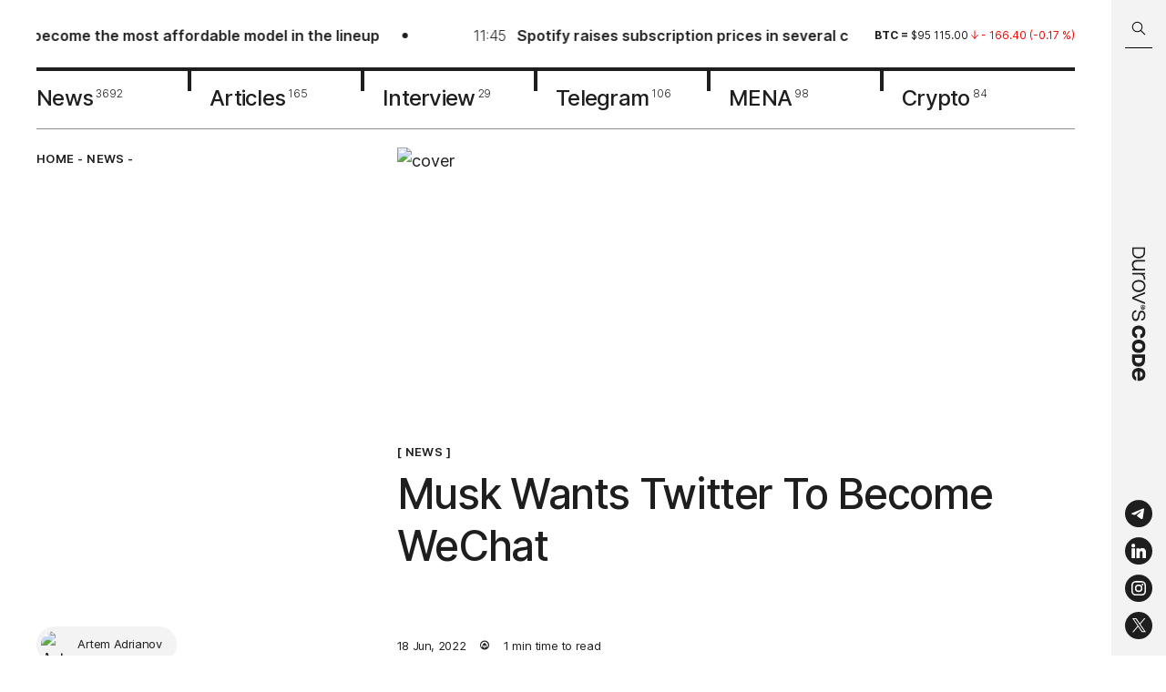

--- FILE ---
content_type: text/html; charset=utf-8
request_url: https://durovscode.com/musk-wants-twitter-to-become-western-wechat
body_size: 20726
content:
<!DOCTYPE html><html lang="en"><head><meta charSet="utf-8"/><link rel="icon" type="image/svg" href="/icons/favicon.svg"/><link rel="apple-touch-icon" sizes="57x57" href="/favicon/apple-icon-57x57.png"/><link rel="apple-touch-icon" sizes="60x60" href="/favicon/apple-icon-60x60.png"/><link rel="apple-touch-icon" sizes="72x72" href="/favicon/apple-icon-72x72.png"/><link rel="apple-touch-icon" sizes="76x76" href="/favicon/apple-icon-76x76.png"/><link rel="apple-touch-icon" sizes="114x114" href="/favicon/apple-icon-114x114.png"/><link rel="apple-touch-icon" sizes="120x120" href="/favicon/apple-icon-120x120.png"/><link rel="apple-touch-icon" sizes="144x144" href="/favicon/apple-icon-144x144.png"/><link rel="apple-touch-icon" sizes="152x152" href="/favicon/apple-icon-152x152.png"/><link rel="apple-touch-icon" sizes="180x180" href="/favicon/apple-icon-180x180.png"/><link rel="icon" type="image/png" sizes="192x192" href="/favicon/android-icon-192x192.png"/><link rel="icon" type="image/png" sizes="32x32" href="/favicon/favicon-32x32.png"/><link rel="icon" type="image/png" sizes="96x96" href="/favicon/favicon-96x96.png"/><meta name="viewport" content="width=device-width, initial-scale=1, maximum-scale=1"/><meta name="image" property="og:image" content="https://i.durovscode.com/pr:sharp/rs:fill:1080:1080:1/q:85/plain/https://admin.durovscode.com/content/images/2022/06/1502069956_0_0_5184_3456_1440x900_80_0_1_bf3ad8e4844dc3a0a265e386389b06b3.jpg@png"/><link rel="manifest" href="/manifest.json"/><meta name="theme-color" content="#1E1E1E"/><meta name="robots" content="max-image-preview:large"/><title>Musk Wants Twitter To Become WeChat</title><meta name="title" content="Musk Wants Twitter To Become WeChat"/><meta name="description" content="WeChat, which has over 1 billion monthly active users, is considered a “super app” because it combines instant messaging, social media, and mobile payments into a single platform. "/><meta property="og:type" content="article"/><meta property="og:site_name" content="Durov˙s Code"/><meta property="og:title" content="Musk Wants Twitter To Become WeChat"/><meta property="og:description" content="WeChat, which has over 1 billion monthly active users, is considered a “super app” because it combines instant messaging, social media, and mobile payments into a single platform. "/><meta property="article:published_time" content="2022-06-18T21:13:26.000+04:00"/><meta property="og:url" content="https://durovscode.com/musk-wants-twitter-to-become-western-wechat"/><meta name="twitter:card" content="summary_large_image"/><meta property="twitter:image" content="https://i.durovscode.com/pr:sharp/rs:fill:1080:1080:1/q:85/plain/https://admin.durovscode.com/content/images/2022/06/1502069956_0_0_5184_3456_1440x900_80_0_1_bf3ad8e4844dc3a0a265e386389b06b3.jpg@png"/><meta property="og:image:width" content="1080"/><meta property="og:image:height" content="1080"/><meta property="og:image:type" content="image/jpg"/><link rel="canonical" href="https://durovscode.com/musk-wants-twitter-to-become-western-wechat"/><link rel="alternate" href="https://durovscode.com/" hrefLang="en"/><link rel="alternate" href="https://kod.ru/" hrefLang="ru-ru"/><link rel="preload" as="image" imageSrcSet="https://i.durovscode.com/pr:sharp/rs:fill:1080:419/q:85/plain/https%3A%2F%2Fadmin.durovscode.com%2Fcontent%2Fimages%2F2022%2F06%2F1502069956_0_0_5184_3456_1440x900_80_0_1_bf3ad8e4844dc3a0a265e386389b06b3.jpg 1x, https://i.durovscode.com/pr:sharp/rs:fill:1920:745/q:85/plain/https%3A%2F%2Fadmin.durovscode.com%2Fcontent%2Fimages%2F2022%2F06%2F1502069956_0_0_5184_3456_1440x900_80_0_1_bf3ad8e4844dc3a0a265e386389b06b3.jpg 2x" fetchpriority="high"/><meta name="next-head-count" content="37"/><script id="schema-org" type="application/ld+json" data-nscript="beforeInteractive">
          {
            "@context": "https://schema.org",
            "@type": "Article",
            "publisher": {
              "@type": "Organization",
              "name": "Durov's Code",
              "url": "https://durovscode.com",
              "logo": {
                "@type": "ImageObject",
                "url": "https://durovscode.com/icons/logo.svg"
              }
            },
            "author": {
              "@type": "Person",
              "name": "Artem Adrianov",
              "image": {
                "@type": "ImageObject",
                "url": "https://admin.durovscode.com/content/images/2022/04/photo_2022-04-26_10-39-32.jpg",
                "width": 836,
                "height": 895
              },
              "url": "https://durovscode.com/author/artem/",
              "sameAs": []
            },
            "headline": "Musk Wants Twitter To Become WeChat",
            "url": "https://durovscode.com/musk-wants-twitter-to-become-western-wechat/",
            "datePublished": "2022-06-18T21:13:26.000+04:00",
            "dateModified": "2022-06-18T21:21:19.000+04:00",
            "image": {
              "@type": "ImageObject",
              "url": "https://admin.durovscode.com/content/images/2022/06/1502069956_0_0_5184_3456_1440x900_80_0_1_bf3ad8e4844dc3a0a265e386389b06b3.jpg",
              "width": 1350,
                "height": 900
            },
            "keywords": "News",
            "description": "WeChat, which has over 1 billion monthly active users, is considered a “super app” because it combines instant messaging, social media, and mobile payments into a single platform. ",
            "mainEntityOfPage": {
              "@type": "WebPage",
              "@id": "https://durovscode.com"
            }
          }
        </script><link rel="preload" href="/_next/static/css/95f73460567aa2eb.css" as="style"/><link rel="stylesheet" href="/_next/static/css/95f73460567aa2eb.css" data-n-g=""/><link rel="preload" href="/_next/static/css/1dc8f2abb70ed608.css" as="style"/><link rel="stylesheet" href="/_next/static/css/1dc8f2abb70ed608.css" data-n-p=""/><noscript data-n-css=""></noscript><script defer="" nomodule="" src="/_next/static/chunks/polyfills-c67a75d1b6f99dc8.js"></script><script src="/_next/static/chunks/webpack-5752944655d749a0.js" defer=""></script><script src="/_next/static/chunks/framework-4556c45dd113b893.js" defer=""></script><script src="/_next/static/chunks/main-721972348baf2559.js" defer=""></script><script src="/_next/static/chunks/pages/_app-7d88489c2048634d.js" defer=""></script><script src="/_next/static/chunks/967-c0cdc928cea81bc8.js" defer=""></script><script src="/_next/static/chunks/176-f2d99913f5dc98e5.js" defer=""></script><script src="/_next/static/chunks/pages/%5B...props%5D-0e2cb753f1d1a8ec.js" defer=""></script><script src="/_next/static/SZ83JlCuSnPbnTI35dcma/_buildManifest.js" defer=""></script><script src="/_next/static/SZ83JlCuSnPbnTI35dcma/_ssgManifest.js" defer=""></script></head><body><div id="__next"><div class="Layout_layout__efbO9"><div class="Header_fixed__s_3S0"><div class="Header_searchBarWrapper___nS9n"><div class="SearchBarHeader_searchBar__RL590 SearchBarHeader_hideSearchBar__zZP__"><div class="SearchBarHeader_searchBar__container__zmaZM"><button type="button" class="SearchBarHeader_searchBar__buttonSearch__kzepl" title="Search"><svg width="16" height="16" viewBox="0 0 16 16" fill="none" xmlns="http://www.w3.org/2000/svg" class="SearchBarHeader_searchIcon__jjqNM"><path d="M10.604 9.983a.5.5 0 0 0-.708.707l.708-.707Zm3.792 5.207a.5.5 0 0 0 .708-.707l-.708.707ZM6.5 11.338a4.75 4.75 0 0 1-4.75-4.75h-1a5.75 5.75 0 0 0 5.75 5.75v-1Zm-4.75-4.75a4.75 4.75 0 0 1 4.75-4.75v-1a5.75 5.75 0 0 0-5.75 5.75h1Zm4.75-4.75a4.75 4.75 0 0 1 4.75 4.75h1A5.75 5.75 0 0 0 6.5.837v1Zm4.75 4.75a4.75 4.75 0 0 1-4.75 4.75v1a5.75 5.75 0 0 0 5.75-5.75h-1ZM9.896 10.69l4.5 4.5.708-.708-4.5-4.5-.708.707Z" fill="#000"></path></svg></button><div class="SearchBarHeader_searchBar__input__uFlyC"><input type="text" placeholder="Search in Durov˙s Code" class="SearchBarHeader_searchBar__field__PjhS_" value=""/></div><button type="button" class="SearchBarHeader_searchBar__button__fJ_un" title="Close search bar"><svg width="18" height="18" viewBox="0 0 18 18" fill="none" xmlns="http://www.w3.org/2000/svg"><path d="M2 2.024 16 16M2 15.976 16 2" stroke="#fff"></path></svg></button></div></div></div><header class="Header_header__YYQff"><div class="MaxWidth_maxWidth__r4cms Header_desktop__IAgZu"><div class="Header_top__JRgn0"><div class="Line_lineWrapper__Q6y_r"><div class="Line_line__ovmyO"><ul class="Line_lineList__FP9li"><li><a href="/iphone-17e-to-become-the-most-affordable-model-in-the-lineup"><img alt="" loading="lazy" width="30" height="30" decoding="async" data-nimg="1" class="Line_lineImage__p5Jdz" style="color:transparent" srcSet="https://i.durovscode.com/pr:sharp/rs:fill:32:32/q:85/plain/https://admin.durovscode.com/content/images/2026/01/iPhone-16e-white-rear.jpg.webp 1x, https://i.durovscode.com/pr:sharp/rs:fill:64:64/q:85/plain/https://admin.durovscode.com/content/images/2026/01/iPhone-16e-white-rear.jpg.webp 2x" src="https://i.durovscode.com/pr:sharp/rs:fill:64:64/q:85/plain/https://admin.durovscode.com/content/images/2026/01/iPhone-16e-white-rear.jpg.webp"/><p class="h5 Line_time__WpYpp">17:49</p><h5 class="Line_title__nFpw1">iPhone 17e to become the most affordable model in the lineup</h5></a></li><li><a href="/spotify-raises-subscription-prices-in-us-and-several-countries"><img alt="" loading="lazy" width="30" height="30" decoding="async" data-nimg="1" class="Line_lineImage__p5Jdz" style="color:transparent" srcSet="https://i.durovscode.com/pr:sharp/rs:fill:32:32/q:85/plain/https://admin.durovscode.com/content/images/2026/01/Spotify_FTR_Header.png 1x, https://i.durovscode.com/pr:sharp/rs:fill:64:64/q:85/plain/https://admin.durovscode.com/content/images/2026/01/Spotify_FTR_Header.png 2x" src="https://i.durovscode.com/pr:sharp/rs:fill:64:64/q:85/plain/https://admin.durovscode.com/content/images/2026/01/Spotify_FTR_Header.png"/><p class="h5 Line_time__WpYpp">11:45</p><h5 class="Line_title__nFpw1">Spotify raises subscription prices in several countries</h5></a></li><li><a href="/grok-ai-restrictions-fail-as-explicit-image-generation-remains-possible"><img alt="" loading="lazy" width="30" height="30" decoding="async" data-nimg="1" class="Line_lineImage__p5Jdz" style="color:transparent" srcSet="https://i.durovscode.com/pr:sharp/rs:fill:32:32/q:85/plain/https://admin.durovscode.com/content/images/2026/01/xai.png 1x, https://i.durovscode.com/pr:sharp/rs:fill:64:64/q:85/plain/https://admin.durovscode.com/content/images/2026/01/xai.png 2x" src="https://i.durovscode.com/pr:sharp/rs:fill:64:64/q:85/plain/https://admin.durovscode.com/content/images/2026/01/xai.png"/><p class="h5 Line_time__WpYpp">11:02</p><h5 class="Line_title__nFpw1">Grok’s safeguards fall short as explicit image generation remains accessible</h5></a></li><li><a href="/openai-launches-chatgpt-translate-ai-translation-tool"><img alt="" loading="lazy" width="30" height="30" decoding="async" data-nimg="1" class="Line_lineImage__p5Jdz" style="color:transparent" srcSet="https://i.durovscode.com/pr:sharp/rs:fill:32:32/q:85/plain/https://admin.durovscode.com/content/images/2026/01/ChatGPT.jpg 1x, https://i.durovscode.com/pr:sharp/rs:fill:64:64/q:85/plain/https://admin.durovscode.com/content/images/2026/01/ChatGPT.jpg 2x" src="https://i.durovscode.com/pr:sharp/rs:fill:64:64/q:85/plain/https://admin.durovscode.com/content/images/2026/01/ChatGPT.jpg"/><p class="h5 Line_time__WpYpp">21:00</p><h5 class="Line_title__nFpw1">OpenAI launches ChatGPT Translate, a new standalone AI translation tool</h5></a></li><li><a href="/uk-forces-x-to-update-policies-over-grok-explicit-deepfakes"><img alt="" loading="lazy" width="30" height="30" decoding="async" data-nimg="1" class="Line_lineImage__p5Jdz" style="color:transparent" srcSet="https://i.durovscode.com/pr:sharp/rs:fill:32:32/q:85/plain/https://admin.durovscode.com/content/images/2026/01/grok-1.jpg 1x, https://i.durovscode.com/pr:sharp/rs:fill:64:64/q:85/plain/https://admin.durovscode.com/content/images/2026/01/grok-1.jpg 2x" src="https://i.durovscode.com/pr:sharp/rs:fill:64:64/q:85/plain/https://admin.durovscode.com/content/images/2026/01/grok-1.jpg"/><p class="h5 Line_time__WpYpp">09:21</p><h5 class="Line_title__nFpw1">UK forces X to update policies over Grok’s sexually explicit deepfakes</h5></a></li><li><a href="/matthew-mcconaughey-trademarks-his-image-to-block-ai-use"><img alt="" loading="lazy" width="30" height="30" decoding="async" data-nimg="1" class="Line_lineImage__p5Jdz" style="color:transparent" srcSet="https://i.durovscode.com/pr:sharp/rs:fill:32:32/q:85/plain/https://admin.durovscode.com/content/images/2026/01/mettyu-makkonahi.webp 1x, https://i.durovscode.com/pr:sharp/rs:fill:64:64/q:85/plain/https://admin.durovscode.com/content/images/2026/01/mettyu-makkonahi.webp 2x" src="https://i.durovscode.com/pr:sharp/rs:fill:64:64/q:85/plain/https://admin.durovscode.com/content/images/2026/01/mettyu-makkonahi.webp"/><p class="h5 Line_time__WpYpp">22:40</p><h5 class="Line_title__nFpw1">Matthew McConaughey registers trademarks for memes featuring his image</h5></a></li></ul><ul class="Line_lineList__FP9li"><li><a href="/iphone-17e-to-become-the-most-affordable-model-in-the-lineup"><img alt="" loading="lazy" width="30" height="30" decoding="async" data-nimg="1" class="Line_lineImage__p5Jdz" style="color:transparent" srcSet="https://i.durovscode.com/pr:sharp/rs:fill:32:32/q:85/plain/https://admin.durovscode.com/content/images/2026/01/iPhone-16e-white-rear.jpg.webp 1x, https://i.durovscode.com/pr:sharp/rs:fill:64:64/q:85/plain/https://admin.durovscode.com/content/images/2026/01/iPhone-16e-white-rear.jpg.webp 2x" src="https://i.durovscode.com/pr:sharp/rs:fill:64:64/q:85/plain/https://admin.durovscode.com/content/images/2026/01/iPhone-16e-white-rear.jpg.webp"/><p class="h5 Line_time__WpYpp">17:49</p><h5 class="Line_title__nFpw1">iPhone 17e to become the most affordable model in the lineup</h5></a></li><li><a href="/spotify-raises-subscription-prices-in-us-and-several-countries"><img alt="" loading="lazy" width="30" height="30" decoding="async" data-nimg="1" class="Line_lineImage__p5Jdz" style="color:transparent" srcSet="https://i.durovscode.com/pr:sharp/rs:fill:32:32/q:85/plain/https://admin.durovscode.com/content/images/2026/01/Spotify_FTR_Header.png 1x, https://i.durovscode.com/pr:sharp/rs:fill:64:64/q:85/plain/https://admin.durovscode.com/content/images/2026/01/Spotify_FTR_Header.png 2x" src="https://i.durovscode.com/pr:sharp/rs:fill:64:64/q:85/plain/https://admin.durovscode.com/content/images/2026/01/Spotify_FTR_Header.png"/><p class="h5 Line_time__WpYpp">11:45</p><h5 class="Line_title__nFpw1">Spotify raises subscription prices in several countries</h5></a></li><li><a href="/grok-ai-restrictions-fail-as-explicit-image-generation-remains-possible"><img alt="" loading="lazy" width="30" height="30" decoding="async" data-nimg="1" class="Line_lineImage__p5Jdz" style="color:transparent" srcSet="https://i.durovscode.com/pr:sharp/rs:fill:32:32/q:85/plain/https://admin.durovscode.com/content/images/2026/01/xai.png 1x, https://i.durovscode.com/pr:sharp/rs:fill:64:64/q:85/plain/https://admin.durovscode.com/content/images/2026/01/xai.png 2x" src="https://i.durovscode.com/pr:sharp/rs:fill:64:64/q:85/plain/https://admin.durovscode.com/content/images/2026/01/xai.png"/><p class="h5 Line_time__WpYpp">11:02</p><h5 class="Line_title__nFpw1">Grok’s safeguards fall short as explicit image generation remains accessible</h5></a></li><li><a href="/openai-launches-chatgpt-translate-ai-translation-tool"><img alt="" loading="lazy" width="30" height="30" decoding="async" data-nimg="1" class="Line_lineImage__p5Jdz" style="color:transparent" srcSet="https://i.durovscode.com/pr:sharp/rs:fill:32:32/q:85/plain/https://admin.durovscode.com/content/images/2026/01/ChatGPT.jpg 1x, https://i.durovscode.com/pr:sharp/rs:fill:64:64/q:85/plain/https://admin.durovscode.com/content/images/2026/01/ChatGPT.jpg 2x" src="https://i.durovscode.com/pr:sharp/rs:fill:64:64/q:85/plain/https://admin.durovscode.com/content/images/2026/01/ChatGPT.jpg"/><p class="h5 Line_time__WpYpp">21:00</p><h5 class="Line_title__nFpw1">OpenAI launches ChatGPT Translate, a new standalone AI translation tool</h5></a></li><li><a href="/uk-forces-x-to-update-policies-over-grok-explicit-deepfakes"><img alt="" loading="lazy" width="30" height="30" decoding="async" data-nimg="1" class="Line_lineImage__p5Jdz" style="color:transparent" srcSet="https://i.durovscode.com/pr:sharp/rs:fill:32:32/q:85/plain/https://admin.durovscode.com/content/images/2026/01/grok-1.jpg 1x, https://i.durovscode.com/pr:sharp/rs:fill:64:64/q:85/plain/https://admin.durovscode.com/content/images/2026/01/grok-1.jpg 2x" src="https://i.durovscode.com/pr:sharp/rs:fill:64:64/q:85/plain/https://admin.durovscode.com/content/images/2026/01/grok-1.jpg"/><p class="h5 Line_time__WpYpp">09:21</p><h5 class="Line_title__nFpw1">UK forces X to update policies over Grok’s sexually explicit deepfakes</h5></a></li><li><a href="/matthew-mcconaughey-trademarks-his-image-to-block-ai-use"><img alt="" loading="lazy" width="30" height="30" decoding="async" data-nimg="1" class="Line_lineImage__p5Jdz" style="color:transparent" srcSet="https://i.durovscode.com/pr:sharp/rs:fill:32:32/q:85/plain/https://admin.durovscode.com/content/images/2026/01/mettyu-makkonahi.webp 1x, https://i.durovscode.com/pr:sharp/rs:fill:64:64/q:85/plain/https://admin.durovscode.com/content/images/2026/01/mettyu-makkonahi.webp 2x" src="https://i.durovscode.com/pr:sharp/rs:fill:64:64/q:85/plain/https://admin.durovscode.com/content/images/2026/01/mettyu-makkonahi.webp"/><p class="h5 Line_time__WpYpp">22:40</p><h5 class="Line_title__nFpw1">Matthew McConaughey registers trademarks for memes featuring his image</h5></a></li></ul></div></div><div class="Rates_rates__6xD3y"><div class="swiper Rates_slider__9tlm3"><div class="swiper-wrapper"><div class="swiper-slide Rates_slide__NbOoL swiper-slide-duplicate" data-swiper-slide-index="2"><p class="Rate_rate__QSy1j"><span class="Rate_symbol__jEMaZ">ton<!-- --> = </span><span>$<!-- -->1.72<!-- --> </span><span class="Rate_up__dT0WO"><svg width="8" height="10" viewBox="0 0 8 10" fill="none" xmlns="http://www.w3.org/2000/svg"><path d="M4 9.084V.917m0 0-3.5 3.5M4 .917l3.5 3.5" stroke="#369964" stroke-linecap="round" stroke-linejoin="round"></path></svg> <span>0.02<!-- --> (<!-- -->0.97<!-- --> %)</span></span></p></div><div class="swiper-slide Rates_slide__NbOoL" data-swiper-slide-index="0"><p class="Rate_rate__QSy1j"><span class="Rate_symbol__jEMaZ">btc<!-- --> = </span><span>$<!-- -->95 115.00<!-- --> </span><span class="Rate_down__uWen5"><svg width="8" height="10" viewBox="0 0 8 10" fill="none" xmlns="http://www.w3.org/2000/svg"><path d="M4 9.084V.917m0 0-3.5 3.5M4 .917l3.5 3.5" stroke="#369964" stroke-linecap="round" stroke-linejoin="round"></path></svg> <span>- 166.40<!-- --> (<!-- -->-0.17<!-- --> %)</span></span></p></div><div class="swiper-slide Rates_slide__NbOoL" data-swiper-slide-index="1"><p class="Rate_rate__QSy1j"><span class="Rate_symbol__jEMaZ">eth<!-- --> = </span><span>$<!-- -->3 315.76<!-- --> </span><span class="Rate_up__dT0WO"><svg width="8" height="10" viewBox="0 0 8 10" fill="none" xmlns="http://www.w3.org/2000/svg"><path d="M4 9.084V.917m0 0-3.5 3.5M4 .917l3.5 3.5" stroke="#369964" stroke-linecap="round" stroke-linejoin="round"></path></svg> <span>29.54<!-- --> (<!-- -->0.90<!-- --> %)</span></span></p></div><div class="swiper-slide Rates_slide__NbOoL" data-swiper-slide-index="2"><p class="Rate_rate__QSy1j"><span class="Rate_symbol__jEMaZ">ton<!-- --> = </span><span>$<!-- -->1.72<!-- --> </span><span class="Rate_up__dT0WO"><svg width="8" height="10" viewBox="0 0 8 10" fill="none" xmlns="http://www.w3.org/2000/svg"><path d="M4 9.084V.917m0 0-3.5 3.5M4 .917l3.5 3.5" stroke="#369964" stroke-linecap="round" stroke-linejoin="round"></path></svg> <span>0.02<!-- --> (<!-- -->0.97<!-- --> %)</span></span></p></div><div class="swiper-slide Rates_slide__NbOoL swiper-slide-duplicate" data-swiper-slide-index="0"><p class="Rate_rate__QSy1j"><span class="Rate_symbol__jEMaZ">btc<!-- --> = </span><span>$<!-- -->95 115.00<!-- --> </span><span class="Rate_down__uWen5"><svg width="8" height="10" viewBox="0 0 8 10" fill="none" xmlns="http://www.w3.org/2000/svg"><path d="M4 9.084V.917m0 0-3.5 3.5M4 .917l3.5 3.5" stroke="#369964" stroke-linecap="round" stroke-linejoin="round"></path></svg> <span>- 166.40<!-- --> (<!-- -->-0.17<!-- --> %)</span></span></p></div></div></div></div></div><nav class="Nav_nav__l7I_R"><a class="Nav_item__TTonm" href="/tag/news"><span class="Nav_name__EhzrF">News</span><sup class="Nav_total__hbkxA">3692</sup></a><a class="Nav_item__TTonm" href="/tag/articles"><span class="Nav_name__EhzrF">Articles</span><sup class="Nav_total__hbkxA">165</sup></a><a class="Nav_item__TTonm" href="/tag/interview"><span class="Nav_name__EhzrF">Interview</span><sup class="Nav_total__hbkxA">29</sup></a><a class="Nav_item__TTonm" href="/tag/tg"><span class="Nav_name__EhzrF">Telegram</span><sup class="Nav_total__hbkxA">106</sup></a><a class="Nav_item__TTonm" href="/tag/mena"><span class="Nav_name__EhzrF">MENA</span><sup class="Nav_total__hbkxA">98</sup></a><a class="Nav_item__TTonm" href="/tag/crypto"><span class="Nav_name__EhzrF">Crypto</span><sup class="Nav_total__hbkxA">84</sup></a></nav></div><div class="MobileTop_wrapper__btIMU"><div class="MobileTop_fixed__YkSNY"><div class="MaxWidth_maxWidth__r4cms MobileTop_row__BTUgv"><button class="MobileTop_search__9Ky_O" type="button"><svg width="16" height="16" viewBox="0 0 16 16" fill="none" xmlns="http://www.w3.org/2000/svg"><path d="M10.604 9.983a.5.5 0 0 0-.708.707l.708-.707Zm3.792 5.207a.5.5 0 0 0 .708-.707l-.708.707ZM6.5 11.338a4.75 4.75 0 0 1-4.75-4.75h-1a5.75 5.75 0 0 0 5.75 5.75v-1Zm-4.75-4.75a4.75 4.75 0 0 1 4.75-4.75v-1a5.75 5.75 0 0 0-5.75 5.75h1Zm4.75-4.75a4.75 4.75 0 0 1 4.75 4.75h1A5.75 5.75 0 0 0 6.5.837v1Zm4.75 4.75a4.75 4.75 0 0 1-4.75 4.75v1a5.75 5.75 0 0 0 5.75-5.75h-1ZM9.896 10.69l4.5 4.5.708-.708-4.5-4.5-.708.707Z" fill="#000"></path></svg></button><a class="MobileTop_logo__0hGGM" href="/"><svg width="121" height="12" id="Layer_1" xmlns="http://www.w3.org/2000/svg" x="0" y="0" viewBox="0 0 417.8 43.9" style="enable-background:new 0 0 417.8 43.9" xml:space="preserve"><style>.st1{fill-rule:evenodd;clip-rule:evenodd}</style><path d="M187.4 12.6c.6 0 1.1-.4 1.1-.9 0-.4-.5-.7-1.1-.7-.6 0-1.1.3-1.1.7 0 .5.5.9 1.1.9z"></path><path class="st1" d="M187.5 15.9c4.2 0 7.5-3.4 7.5-7.5S191.6.9 187.5.9c-4.2 0-7.5 3.4-7.5 7.5s3.4 7.5 7.5 7.5zm5.8-7.4c0-3.3-2.6-5.9-5.9-5.9-3.3 0-5.9 2.6-5.9 5.9 0 1.4.5 2.7 1.3 3.7.1.1.2.1.2.1.2 0 .2-.4.3-.5.3-2.4.8-4.9 2.7-6.5.5-.4.9-.6 1.4-.6.5 0 .9.2 1.4.6 2 1.7 2.5 4.2 2.8 6.7 0 .1.1.3.2.3s.2-.1.3-.1c.7-1 1.2-2.3 1.2-3.7zm-7.8 3.7c.4.5 1.1 1.1 1.9 1.1.8 0 1.4-.5 1.9-1.1.6-.7.8-1.5.8-2.5-.1-.6-.5-1.2-1.3-.9-.2.1-.3.2-.4.3-.1.1-.2.1-.3.2-.4.3-.9.3-1.3 0-.1-.1-.2-.1-.3-.2-.1-.1-.3-.2-.4-.3-.7-.3-1.2.3-1.3.9-.1.9.1 1.8.7 2.5zM121.3 42.7c-3.9 0-7.2-.9-10.1-2.7-2.8-1.8-5-4.4-6.5-7.6-1.5-3.2-2.2-6.8-2.2-10.7 0-4 .7-7.5 2.2-10.7 1.5-3.2 3.7-5.7 6.5-7.5 2.9-1.8 6.2-2.8 10.1-2.8 3.9 0 7.3.9 10.1 2.8 2.8 1.8 5 4.3 6.5 7.5 1.5 3.1 2.3 6.7 2.3 10.7 0 4-.8 7.6-2.3 10.8-1.5 3.1-3.6 5.6-6.5 7.5-2.8 1.8-6.2 2.7-10.1 2.7zm-13.5-21c0 4.8 1.2 8.8 3.5 11.8s5.7 4.5 10 4.5c4.4 0 7.7-1.5 10-4.5 2.4-3 3.5-7 3.5-11.8s-1.2-8.7-3.5-11.7-5.7-4.5-10-4.5c-4.4 0-7.7 1.5-10 4.5s-3.5 6.9-3.5 11.7zm-27-20c-.4 0-.6.3-.6.6v38.8c0 .4.3.6.6.6h3.9c.4 0 .6-.3.6-.6v-21c0-4.8 1.2-8.3 3.6-10.6 2.4-2.3 5.5-3.4 9.3-3.4h2.6c.4 0 .6-.3.6-.6V1.9c0-.4-.3-.6-.6-.6h-2.4c-6.2 0-10.6 2.7-13.4 8V2.4c0-.4-.3-.6-.6-.6h-3.6zM45.5 27.3c0 3.4.9 6 2.6 7.9 1.7 1.8 4.3 2.8 7.6 2.8 1.8 0 3.6-.5 5.5-1.4 1.8-.9 3.4-2.4 4.7-4.5 1.3-2.1 1.9-4.7 1.9-8V2.4c0-.4.3-.6.6-.6h3.9c.4-.1.7.2.7.6v38.8c0 .4-.3.6-.6.6h-3.6c-.4 0-.6-.3-.6-.6v-5.9c-1.4 2.3-3.2 4.1-5.5 5.5-2.2 1.3-4.8 2-7.8 2-4.7 0-8.2-1.4-10.6-4.2-2.4-2.8-3.6-6.4-3.6-10.7V2.4c0-.4.3-.6.6-.6H45c.4 0 .6.3.6.6v24.9zm95-25.6c-.4 0-.7.5-.6.9l15.8 38.8c.1.2.3.4.6.4h4.4c.3 0 .5-.2.6-.4L177 2.6c.2-.4-.1-.9-.6-.9h-4.2c-.3 0-.5.2-.6.4l-13.2 34-13.3-34c-.1-.2-.3-.4-.6-.4h-4zm73 41c-5 0-9.1-1.2-12.1-3.6-2.8-2.3-4.4-5.5-4.7-9.7 0-.4.3-.7.6-.7h4c.3 0 .6.3.7.6.3 2.9 1.4 5.2 3.3 6.7 2 1.5 4.7 2.3 8.3 2.3 3.2 0 5.8-.6 7.7-1.8 1.9-1.2 2.9-3 2.9-5.2 0-1.4-.3-2.6-.8-3.5-.5-.9-1.6-1.6-3.2-2.2-1.5-.6-3.9-1.2-7-1.7-3.9-.6-7-1.4-9.2-2.5-2.2-1.1-3.8-2.4-4.7-3.9-.9-1.5-1.3-3.4-1.3-5.6 0-3.4 1.4-6.1 4.1-8.1 2.7-2 6.2-3 10.5-3 5 0 8.9 1.2 11.7 3.5 2.6 2.2 4.1 5.2 4.3 9.1 0 .4-.3.7-.6.7h-3.9c-.3 0-.6-.3-.7-.6-.2-2.8-1.2-4.8-2.9-6.1-1.8-1.4-4.5-2.1-7.9-2.1-2.7 0-5 .6-6.8 1.8-1.7 1.1-2.6 2.7-2.6 4.8 0 1.4.3 2.6.9 3.5.7.9 1.8 1.6 3.4 2.2 1.6.6 4 1.1 7.1 1.6 3.9.6 6.9 1.4 9 2.5 2.2 1 3.7 2.2 4.5 3.7.9 1.5 1.3 3.3 1.3 5.5 0 3.7-1.5 6.7-4.5 8.7-3.1 2.1-6.9 3.1-11.4 3.1zm-212-.9h14.1c13.2 0 19.6-8.9 19.6-20s-6.4-20-19.6-20H1.5c-.3-.1-.6.2-.6.6v38.8c0 .3.3.6.6.6zm4.3-4.4V6.2h9.9c10.1 0 14.5 6.8 14.5 15.6s-4.4 15.6-14.5 15.6H5.8zm278-10.6c-1.4 9.3-7.9 15.9-19.2 15.9-12.8 0-20.2-9-20.2-21 0-11.9 7.4-21 20.2-21 11.4 0 17.8 6.2 19.2 15.2 0 .2-.1.4-.3.4h-10.6c-.2 0-.3-.1-.3-.3-.9-3.9-3.8-6.2-8-6.2-6 0-8.8 4.7-8.8 11.8 0 7.1 2.8 11.8 8.8 11.8 4.4 0 7.2-2.5 8-6.8 0-.2.2-.3.4-.3h10.5c.1.1.3.3.3.5zm45.7-5.1c0 11.9-7.4 21-20.7 21-13.3 0-20.7-9-20.7-21 0-11.9 7.4-21 20.7-21 13.3.1 20.7 9.1 20.7 21zM308.7 10c-6.5 0-9.3 4.7-9.3 11.8 0 7.1 2.8 11.8 9.3 11.8s9.3-4.7 9.3-11.8c.1-7.1-2.7-11.8-9.3-11.8zm107.1 19.9c-2.7 7.7-9.6 12.8-19.5 12.8-12.9 0-20.3-9-20.3-21 0-11.9 7.4-21 20.3-21s20.3 8.6 20.3 22.1v2c0 .2-.2.4-.4.4H387c.9 5.5 4.2 8.9 9.3 8.9 4.4 0 7.1-1.6 8.7-4.5.1-.1.2-.2.3-.2h10.2c.2 0 .3.3.3.5zM396.3 9.3c-4.9 0-8.2 3.2-9.2 8.3h18.4c-1.1-5.1-4.3-8.3-9.2-8.3zm-62.5 32.6c0 .2.2.4.4.4h16.7c14.7 0 21.1-8.7 21.1-20.3 0-11.6-6.4-20.3-21.1-20.3h-16.7c-.2 0-.4.2-.4.4v39.8zm10.8-8.8V10.9h6.2c7.2 0 9.8 5 9.8 11.1s-2.7 11.1-9.8 11.1h-6.2z"></path></svg></a><button class="MobileTop_burger__Coab5" type="button"><svg width="16" height="14" viewBox="0 0 16 14" fill="none" xmlns="http://www.w3.org/2000/svg"><path d="M0 1h16M0 7h16M0 13h16" stroke="#1E1E1E"></path></svg></button></div></div><div class="RatesLine_ratesWrapper__5_SbQ"><div class="RatesLine_rates__iVoaX"><ul class="RatesLine_ratesList__9_UOV"><li><p class="Rate_rate__QSy1j"><span class="Rate_symbol__jEMaZ">btc<!-- --> = </span><span>$<!-- -->95 115.00<!-- --> </span><span class="Rate_down__uWen5"><svg width="8" height="10" viewBox="0 0 8 10" fill="none" xmlns="http://www.w3.org/2000/svg"><path d="M4 9.084V.917m0 0-3.5 3.5M4 .917l3.5 3.5" stroke="#369964" stroke-linecap="round" stroke-linejoin="round"></path></svg> <span>- 166.40<!-- --> (<!-- -->-0.17<!-- --> %)</span></span></p></li><li><p class="Rate_rate__QSy1j"><span class="Rate_symbol__jEMaZ">eth<!-- --> = </span><span>$<!-- -->3 315.76<!-- --> </span><span class="Rate_up__dT0WO"><svg width="8" height="10" viewBox="0 0 8 10" fill="none" xmlns="http://www.w3.org/2000/svg"><path d="M4 9.084V.917m0 0-3.5 3.5M4 .917l3.5 3.5" stroke="#369964" stroke-linecap="round" stroke-linejoin="round"></path></svg> <span>29.54<!-- --> (<!-- -->0.90<!-- --> %)</span></span></p></li><li><p class="Rate_rate__QSy1j"><span class="Rate_symbol__jEMaZ">ton<!-- --> = </span><span>$<!-- -->1.72<!-- --> </span><span class="Rate_up__dT0WO"><svg width="8" height="10" viewBox="0 0 8 10" fill="none" xmlns="http://www.w3.org/2000/svg"><path d="M4 9.084V.917m0 0-3.5 3.5M4 .917l3.5 3.5" stroke="#369964" stroke-linecap="round" stroke-linejoin="round"></path></svg> <span>0.02<!-- --> (<!-- -->0.97<!-- --> %)</span></span></p></li></ul><ul class="RatesLine_ratesList__9_UOV"><li><p class="Rate_rate__QSy1j"><span class="Rate_symbol__jEMaZ">btc<!-- --> = </span><span>$<!-- -->95 115.00<!-- --> </span><span class="Rate_down__uWen5"><svg width="8" height="10" viewBox="0 0 8 10" fill="none" xmlns="http://www.w3.org/2000/svg"><path d="M4 9.084V.917m0 0-3.5 3.5M4 .917l3.5 3.5" stroke="#369964" stroke-linecap="round" stroke-linejoin="round"></path></svg> <span>- 166.40<!-- --> (<!-- -->-0.17<!-- --> %)</span></span></p></li><li><p class="Rate_rate__QSy1j"><span class="Rate_symbol__jEMaZ">eth<!-- --> = </span><span>$<!-- -->3 315.76<!-- --> </span><span class="Rate_up__dT0WO"><svg width="8" height="10" viewBox="0 0 8 10" fill="none" xmlns="http://www.w3.org/2000/svg"><path d="M4 9.084V.917m0 0-3.5 3.5M4 .917l3.5 3.5" stroke="#369964" stroke-linecap="round" stroke-linejoin="round"></path></svg> <span>29.54<!-- --> (<!-- -->0.90<!-- --> %)</span></span></p></li><li><p class="Rate_rate__QSy1j"><span class="Rate_symbol__jEMaZ">ton<!-- --> = </span><span>$<!-- -->1.72<!-- --> </span><span class="Rate_up__dT0WO"><svg width="8" height="10" viewBox="0 0 8 10" fill="none" xmlns="http://www.w3.org/2000/svg"><path d="M4 9.084V.917m0 0-3.5 3.5M4 .917l3.5 3.5" stroke="#369964" stroke-linecap="round" stroke-linejoin="round"></path></svg> <span>0.02<!-- --> (<!-- -->0.97<!-- --> %)</span></span></p></li></ul></div></div></div></header><div class="Header_mobileLineWrapper__IOAEA"><div class="Line_lineWrapper__Q6y_r Header_mobileLine__ez60C"><div class="Line_line__ovmyO"><ul class="Line_lineList__FP9li"><li><a href="/iphone-17e-to-become-the-most-affordable-model-in-the-lineup"><p class="h5 Line_time__WpYpp">17:49</p><h5 class="Line_title__nFpw1">iPhone 17e to become the most affordable model in the lineup</h5></a></li><li><a href="/spotify-raises-subscription-prices-in-us-and-several-countries"><p class="h5 Line_time__WpYpp">11:45</p><h5 class="Line_title__nFpw1">Spotify raises subscription prices in several countries</h5></a></li><li><a href="/grok-ai-restrictions-fail-as-explicit-image-generation-remains-possible"><p class="h5 Line_time__WpYpp">11:02</p><h5 class="Line_title__nFpw1">Grok’s safeguards fall short as explicit image generation remains accessible</h5></a></li><li><a href="/openai-launches-chatgpt-translate-ai-translation-tool"><p class="h5 Line_time__WpYpp">21:00</p><h5 class="Line_title__nFpw1">OpenAI launches ChatGPT Translate, a new standalone AI translation tool</h5></a></li><li><a href="/uk-forces-x-to-update-policies-over-grok-explicit-deepfakes"><p class="h5 Line_time__WpYpp">09:21</p><h5 class="Line_title__nFpw1">UK forces X to update policies over Grok’s sexually explicit deepfakes</h5></a></li><li><a href="/matthew-mcconaughey-trademarks-his-image-to-block-ai-use"><p class="h5 Line_time__WpYpp">22:40</p><h5 class="Line_title__nFpw1">Matthew McConaughey registers trademarks for memes featuring his image</h5></a></li></ul><ul class="Line_lineList__FP9li"><li><a href="/iphone-17e-to-become-the-most-affordable-model-in-the-lineup"><p class="h5 Line_time__WpYpp">17:49</p><h5 class="Line_title__nFpw1">iPhone 17e to become the most affordable model in the lineup</h5></a></li><li><a href="/spotify-raises-subscription-prices-in-us-and-several-countries"><p class="h5 Line_time__WpYpp">11:45</p><h5 class="Line_title__nFpw1">Spotify raises subscription prices in several countries</h5></a></li><li><a href="/grok-ai-restrictions-fail-as-explicit-image-generation-remains-possible"><p class="h5 Line_time__WpYpp">11:02</p><h5 class="Line_title__nFpw1">Grok’s safeguards fall short as explicit image generation remains accessible</h5></a></li><li><a href="/openai-launches-chatgpt-translate-ai-translation-tool"><p class="h5 Line_time__WpYpp">21:00</p><h5 class="Line_title__nFpw1">OpenAI launches ChatGPT Translate, a new standalone AI translation tool</h5></a></li><li><a href="/uk-forces-x-to-update-policies-over-grok-explicit-deepfakes"><p class="h5 Line_time__WpYpp">09:21</p><h5 class="Line_title__nFpw1">UK forces X to update policies over Grok’s sexually explicit deepfakes</h5></a></li><li><a href="/matthew-mcconaughey-trademarks-his-image-to-block-ai-use"><p class="h5 Line_time__WpYpp">22:40</p><h5 class="Line_title__nFpw1">Matthew McConaughey registers trademarks for memes featuring his image</h5></a></li></ul></div></div></div><aside class="Aside_aside__lNySo"><button class="Aside_search__GhX0l" type="button" title="Open search"><svg width="16" height="16" viewBox="0 0 16 16" fill="none" xmlns="http://www.w3.org/2000/svg"><path d="M10.604 9.983a.5.5 0 0 0-.708.707l.708-.707Zm3.792 5.207a.5.5 0 0 0 .708-.707l-.708.707ZM6.5 11.338a4.75 4.75 0 0 1-4.75-4.75h-1a5.75 5.75 0 0 0 5.75 5.75v-1Zm-4.75-4.75a4.75 4.75 0 0 1 4.75-4.75v-1a5.75 5.75 0 0 0-5.75 5.75h1Zm4.75-4.75a4.75 4.75 0 0 1 4.75 4.75h1A5.75 5.75 0 0 0 6.5.837v1Zm4.75 4.75a4.75 4.75 0 0 1-4.75 4.75v1a5.75 5.75 0 0 0 5.75-5.75h-1ZM9.896 10.69l4.5 4.5.708-.708-4.5-4.5-.708.707Z" fill="#000"></path></svg></button><a class="Aside_asideLogoLink___TsyW" title="Go to main page" href="/"><svg xmlns="http://www.w3.org/2000/svg" xml:space="preserve" id="Layer_1" x="0" y="0" style="enable-background:new 0 0 22.2 184.5" viewBox="0 0 22.2 184.5" class="Aside_asideLogo__enKzr"><path d="M16.9 84.9c.3 0 .5-.2.5-.4s-.2-.3-.5-.3-.5.1-.5.3c0 .2.2.4.5.4z" style="fill:#1e1e1e"></path><path d="M16.9 86.3c1.8 0 3.3-1.5 3.3-3.3 0-1.8-1.5-3.3-3.3-3.3s-3.3 1.5-3.3 3.3c.1 1.9 1.5 3.3 3.3 3.3zm2.5-3.2c0-1.4-1.1-2.6-2.6-2.6s-2.6 1.1-2.6 2.6c0 .6.2 1.2.6 1.6h.1c.1 0 .1-.2.1-.2.1-1 .3-2.1 1.2-2.8.2-.2.4-.2.6-.2.2 0 .4.1.6.2.9.7 1.1 1.8 1.2 2.9 0 .1 0 .1.1.1 0 0 .1 0 .1-.1.4-.3.6-.9.6-1.5zm-3.3 1.6c.2.2.5.5.8.5.3 0 .6-.2.8-.5.2-.3.4-.7.3-1.1 0-.3-.2-.5-.6-.4-.1 0-.1.1-.2.1l-.1.1c-.2.1-.4.1-.6 0l-.1-.1c-.1-.1-.1-.1-.2-.1-.3-.1-.5.1-.6.4.1.5.2.8.5 1.1zm-7.2 40.1c-4.1-.6-6.9-3.4-6.9-8.3 0-5.6 3.9-8.8 9.1-8.8 5.2 0 9.1 3.2 9.1 8.8 0 4.9-2.7 7.7-6.6 8.3-.1 0-.2-.1-.2-.2V120c0-.1.1-.1.1-.2 1.7-.4 2.7-1.7 2.7-3.5 0-2.6-2-3.8-5.1-3.8-3.1 0-5.1 1.2-5.1 3.8 0 1.9 1.1 3.1 2.9 3.5.1 0 .1.1.1.2v4.6c.1.2 0 .3-.1.2zm2.2 19.9c-5.2 0-9.1-3.2-9.1-9s3.9-9 9.1-9c5.2 0 9.1 3.2 9.1 9s-3.9 9-9.1 9zm5.1-9c0-2.8-2-4-5.1-4-3.1 0-5.1 1.2-5.1 4s2 4 5.1 4c3.1 0 5.1-1.2 5.1-4zm-8.6 46.5C4.2 181 2 178 2 173.7c0-5.6 3.9-8.8 9.1-8.8 5.2 0 9.1 3.2 9.1 8.8 0 5.6-3.7 8.8-9.6 8.8h-.9c-.1 0-.2-.1-.2-.2v-12.7c-2.4.4-3.9 1.8-3.9 4 0 1.9.7 3.1 2 3.8.1 0 .1.1.1.1v4.4c.1.2 0 .3-.1.3zm8.9-8.5c0-2.1-1.4-3.5-3.6-4v8c2.2-.5 3.6-1.9 3.6-4zM2.3 146.6c-.1 0-.2.1-.2.2v7.2c0 6.4 3.8 9.2 8.8 9.2 5 0 8.8-2.8 8.8-9.2v-7.2c0-.1-.1-.2-.2-.2H2.3zm3.9 4.7h9.6v2.7c0 3.1-2.2 4.3-4.8 4.3-2.7 0-4.8-1.2-4.8-4.3v-2.7zM2 54.3c0-1.7.4-3.1 1.2-4.4.8-1.2 1.9-2.2 3.3-2.8 1.4-.6 2.9-1 4.7-1 1.7 0 3.3.3 4.7 1 1.4.7 2.5 1.6 3.2 2.8.8 1.2 1.2 2.7 1.2 4.4 0 1.7-.4 3.2-1.2 4.4-.8 1.2-1.9 2.2-3.2 2.8-1.4.7-2.9 1-4.7 1-1.7 0-3.3-.3-4.7-1-1.4-.6-2.4-1.6-3.2-2.8C2.4 57.4 2 56 2 54.3zm9.1-5.9c-2.1 0-3.8.5-5.1 1.5-1.3 1-1.9 2.5-1.9 4.3s.6 3.3 1.9 4.3c1.3 1 3 1.5 5.1 1.5 2.1 0 3.8-.5 5.1-1.5 1.3-1 2-2.5 2-4.3s-.7-3.3-2-4.3-3-1.5-5.1-1.5zM19.8 37c0-.3-.2-.5-.5-.5H2.9c-.3 0-.5.2-.5.5v1.2c0 .3.2.5.5.5h8.9c2.1 0 3.6.5 4.6 1.6 1 1 1.5 2.4 1.5 4v.9c0 .3.2.5.5.5h1.1c.3 0 .5-.2.5-.5v-.8c0-2.7-1.2-4.6-3.5-5.8h2.8c.3 0 .5-.2.5-.5V37zM8.7 21.4c-1.5 0-2.6.4-3.4 1.1-.9.8-1.3 1.9-1.3 3.3 0 .8.2 1.6.6 2.4.4.8 1 1.5 1.9 2 .9.6 2.1.8 3.5.8h9.2c.3 0 .5.2.5.5v1.2c0 .3-.2.5-.5.5H2.9c-.3 0-.5-.2-.5-.5v-1.1c0-.3.2-.5.5-.5h2.3c-1-.6-1.8-1.4-2.4-2.4-.6-1-.9-2.1-.9-3.4 0-2 .6-3.6 1.8-4.6 1.2-1 2.8-1.6 4.7-1.6h10.8c.3 0 .5.2.5.5v1.2c0 .3-.2.5-.5.5H8.7zM19.8 63c0-.4-.4-.6-.7-.5L2.7 69.2c-.2.1-.3.3-.3.5v1.6c0 .2.1.4.3.5l16.4 6.7c.3.1.7-.1.7-.5v-1.3c0-.2-.1-.4-.3-.5L4.9 70.5l14.6-5.7c.2-.1.3-.3.3-.5V63zM2 94.3c0-2.2.5-3.9 1.6-5.3 1-1.2 2.3-1.9 4-2 .3 0 .5.2.5.5v1.3c0 .3-.2.5-.5.5-1.2.2-2.1.6-2.7 1.4-.7.8-1 2.1-1 3.6 0 1.4.3 2.5.8 3.3.5.9 1.3 1.3 2.3 1.3.6 0 1.1-.1 1.5-.4.4-.2.7-.7 1-1.4.3-.7.5-1.7.7-3 .3-1.7.6-3 1.1-4 .5-1 1-1.6 1.7-2 .7-.4 1.5-.6 2.4-.6 1.5 0 2.6.6 3.5 1.8s1.3 2.7 1.3 4.6c0 2.2-.5 3.9-1.5 5.1-.9 1.1-2.1 1.7-3.7 1.8-.3 0-.5-.2-.5-.5v-1.2c0-.3.2-.5.5-.5 1.1-.1 1.9-.5 2.4-1.2.6-.8.9-2 .9-3.4 0-1.2-.3-2.2-.8-2.9-.5-.8-1.2-1.1-2.1-1.1-.6 0-1.1.1-1.5.4-.4.3-.7.8-1 1.5-.2.7-.5 1.7-.7 3.1-.3 1.7-.6 3-1.1 3.9-.4.9-1 1.6-1.6 2-.6.4-1.4.6-2.4.6-1.6 0-2.9-.6-3.8-1.9-.9-1.7-1.3-3.3-1.3-5.3zm.4-91.8v5.9c0 5.8 3.9 8.5 8.7 8.5 4.8 0 8.7-2.8 8.7-8.5V2.5c0-.3-.2-.5-.5-.5H2.9c-.3 0-.5.2-.5.5zm1.9 1.6h13.5v4.3c0 4.4-2.9 6.3-6.8 6.3-3.8 0-6.8-1.9-6.8-6.3V4.1z" style="fill-rule:evenodd;clip-rule:evenodd;fill:#1e1e1e"></path></svg></a><ul class="Aside_soc___sVnE"><li class="Aside_socItem__dROzi"><a class="Aside_socLink__AaT0x" target="_blank" title="Telegram" href="https://t.me/durovs_code"><svg width="30" height="31" viewBox="0 0 30 31" fill="none" xmlns="http://www.w3.org/2000/svg"><circle cx="15" cy="15.087" r="15" fill="#1E1E1E"></circle><path d="M19.806 9.523s1.296-.505 1.188.722c-.036.505-.36 2.272-.612 4.184l-.863 5.663s-.072.83-.72.974c-.647.145-1.619-.505-1.799-.649-.143-.108-2.698-1.731-3.597-2.525-.252-.216-.54-.65.036-1.154l3.777-3.607c.432-.433.864-1.443-.935-.217l-5.037 3.427s-.575.36-1.654.036l-2.339-.721s-.863-.542.612-1.083c3.597-1.695 8.022-3.426 11.943-5.05Z" fill="#fff"></path></svg></a></li><li class="Aside_socItem__dROzi"><a class="Aside_socLink__AaT0x" target="_blank" title="LinkedIn" href="https://www.linkedin.com/company/durov-s-code/"><svg width="30" height="31" viewBox="0 0 30 31" fill="none" xmlns="http://www.w3.org/2000/svg"><circle cx="15" cy="15.087" r="15" fill="#1E1E1E"></circle><g clip-path="url(#clip0_350_3060)" fill="#fff"><path d="M10.724 12.228H7.512a.258.258 0 0 0-.258.259v10.341c0 .143.115.259.258.259h3.212a.258.258 0 0 0 .258-.259V12.487a.258.258 0 0 0-.258-.259ZM9.12 7.087a2.123 2.123 0 0 0 0 4.245 2.123 2.123 0 0 0 0-4.245ZM18.895 11.97c-1.29 0-2.244.556-2.822 1.188v-.672a.258.258 0 0 0-.258-.258h-3.076a.258.258 0 0 0-.259.258v10.342c0 .143.116.259.258.259h3.206a.258.258 0 0 0 .258-.259v-5.117c0-1.724.467-2.396 1.666-2.396 1.306 0 1.41 1.077 1.41 2.485v5.028c0 .143.116.259.258.259h3.206a.258.258 0 0 0 .258-.259v-5.672c0-2.564-.487-5.185-4.105-5.185Z"></path></g><defs><clipPath id="clip0_350_3060"><path fill="#fff" transform="translate(7 7.087)" d="M0 0h16v16H0z"></path></clipPath></defs></svg></a></li><li class="Aside_socItem__dROzi"><a class="Aside_socLink__AaT0x" target="_blank" title="Instagram" href="https://www.instagram.com/durovs_code/"><svg width="30" height="31" viewBox="0 0 30 31" fill="none" xmlns="http://www.w3.org/2000/svg"><circle cx="15" cy="15.087" r="15" fill="#1E1E1E"></circle><g clip-path="url(#clip0_350_3067)" fill="#fff"><path d="M18.233 7.087h-6.466A4.772 4.772 0 0 0 7 11.853v6.467a4.772 4.772 0 0 0 4.767 4.767h6.466A4.772 4.772 0 0 0 23 18.32v-6.467a4.772 4.772 0 0 0-4.767-4.766ZM21.39 18.32a3.157 3.157 0 0 1-3.157 3.157h-6.466A3.157 3.157 0 0 1 8.61 18.32v-6.467a3.157 3.157 0 0 1 3.157-3.156h6.466a3.157 3.157 0 0 1 3.157 3.156v6.467Z"></path><path d="M15 10.949a4.143 4.143 0 0 0-4.138 4.138 4.143 4.143 0 0 0 4.139 4.138 4.143 4.143 0 0 0 4.138-4.138A4.143 4.143 0 0 0 15 10.949Zm0 6.667a2.529 2.529 0 1 1 0-5.058 2.529 2.529 0 0 1 0 5.058ZM19.146 11.971a.992.992 0 1 0 0-1.983.992.992 0 0 0 0 1.983Z"></path></g><defs><clipPath id="clip0_350_3067"><path fill="#fff" transform="translate(7 7.087)" d="M0 0h16v16H0z"></path></clipPath></defs></svg></a></li><li class="Aside_socItem__dROzi"><a class="Aside_socLink__AaT0x" target="_blank" title="X platform" href="https://twitter.com/durovs_code"><svg width="30" height="30" viewBox="0 0 30 30" fill="none" xmlns="http://www.w3.org/2000/svg"><circle cx="15" cy="15" r="15" fill="#1E1E1E"></circle><path d="M16.87 13.45 22.418 7h-1.315l-4.817 5.6L12.438 7H8l5.819 8.468L8 22.231h1.315l5.087-5.914 4.064 5.914h4.438l-6.035-8.782Zm-1.801 2.093-.59-.844-4.69-6.71h2.02l3.785 5.416.59.843 4.92 7.038h-2.02l-4.015-5.743Z" fill="#fff"></path></svg></a></li></ul></aside></div><div class="MaxWidth_maxWidth__r4cms"><div class="Layout_border__6mdpo"></div></div><div><div class="MaxWidth_maxWidth__r4cms"><div class="NewsDetail_top__vFcKr"><div class="NewsDetail_breadcrumbs__wIINo"><ul class="Breadcrumbs_list__lBFRs"><li class="Breadcrumbs_item__HHYAY"><a class="h4" href="/"><span class="link-hover">Home</span><span class="Breadcrumbs_dash__u1KV0">-</span></a></li><li class="Breadcrumbs_item__HHYAY"><a class="h4" href="/tag/news"><span class="link-hover">News</span><span class="Breadcrumbs_dash__u1KV0">-</span></a></li></ul></div><div class="NewsDetail_left__info__xHTnt"><ul class="NewsDetail_authors__EfKF9"><li><a class="AuthorSmall_wrapper__T6yKU" href="/author/artem"><figure class="AuthorSmall_image__r9h2_"><img alt="Artem Adrianov" loading="lazy" width="30" height="30" decoding="async" data-nimg="1" style="color:transparent" srcSet="https://i.durovscode.com/pr:sharp/rs:fill:32:32/q:85/plain/https://admin.durovscode.com/content/images/2022/04/photo_2022-04-26_10-39-32.jpg 1x, https://i.durovscode.com/pr:sharp/rs:fill:64:64/q:85/plain/https://admin.durovscode.com/content/images/2022/04/photo_2022-04-26_10-39-32.jpg 2x" src="https://i.durovscode.com/pr:sharp/rs:fill:64:64/q:85/plain/https://admin.durovscode.com/content/images/2022/04/photo_2022-04-26_10-39-32.jpg"/></figure><span class="AuthorSmall_name__GcEdz">Artem Adrianov</span></a></li></ul></div><div class="NewsDetail_postInfo__AeZ50"><figure class="NewsDetail_cover__8pWUq"><img alt="cover" fetchpriority="high" loading="eager" width="850" height="330" decoding="async" data-nimg="1" style="color:transparent" srcSet="https://i.durovscode.com/pr:sharp/rs:fill:1080:419/q:85/plain/https%3A%2F%2Fadmin.durovscode.com%2Fcontent%2Fimages%2F2022%2F06%2F1502069956_0_0_5184_3456_1440x900_80_0_1_bf3ad8e4844dc3a0a265e386389b06b3.jpg 1x, https://i.durovscode.com/pr:sharp/rs:fill:1920:745/q:85/plain/https%3A%2F%2Fadmin.durovscode.com%2Fcontent%2Fimages%2F2022%2F06%2F1502069956_0_0_5184_3456_1440x900_80_0_1_bf3ad8e4844dc3a0a265e386389b06b3.jpg 2x" src="https://i.durovscode.com/pr:sharp/rs:fill:1920:745/q:85/plain/https%3A%2F%2Fadmin.durovscode.com%2Fcontent%2Fimages%2F2022%2F06%2F1502069956_0_0_5184_3456_1440x900_80_0_1_bf3ad8e4844dc3a0a265e386389b06b3.jpg"/></figure><a class="h4 Tags_tag__8Ih1A NewsDetail_tags__ZP3nl" href="/tag/news">[ <span class="Tags_text__MlHev">News</span> ]</a><h1 class="NewsDetail_title__mNwYU">Musk Wants Twitter To Become WeChat</h1></div><div class="NewsDetail_right__info__mZOZO"><div class="NewsDetail_right__info-inner__LvXmy"><span class="h4 DateText_date__0PJcQ">18 Jun, 2022</span><div class="NewsDetail_anon__JtH0r"><div class="SharingBtn_copy__HVXky"><svg width="10" height="11" viewBox="0 0 10 11" fill="none" xmlns="http://www.w3.org/2000/svg"><path d="M4.923 8.36c.39 0 .707-.273.707-.571 0-.253-.316-.458-.707-.458-.39 0-.708.205-.708.458 0 .298.317.571.708.571Z" fill="#1E1E1E"></path><path fill-rule="evenodd" clip-rule="evenodd" d="M5 10.5a5 5 0 1 0 0-10 5 5 0 0 0 0 10Zm3.829-4.855a3.904 3.904 0 1 0-6.951 2.44c.048.044.104.075.161.067.129-.019.162-.26.173-.334l.001-.007.001.018c.196-1.593.525-3.233 1.814-4.32.3-.254.579-.376.9-.376.322 0 .6.122.9.376 1.324 1.116 1.636 2.815 1.83 4.447.023.089.065.184.144.196.07.01.135-.035.188-.089a3.887 3.887 0 0 0 .839-2.418ZM3.666 8.068c.28.361.705.739 1.255.74.52 0 .952-.347 1.256-.74.378-.488.56-1.027.506-1.64-.036-.42-.35-.812-.846-.602-.114.049-.203.125-.293.202-.058.05-.116.099-.182.142a.817.817 0 0 1-.88 0 1.814 1.814 0 0 1-.183-.142c-.09-.077-.179-.153-.293-.202-.496-.21-.81.182-.846.602-.053.613.128 1.152.506 1.64Z" fill="#1E1E1E"></path></svg></div></div><span class="TimeToRead_ttr__WkrsQ h4 NewsDetail_ttr__w5hGp">1<!-- --> min time to read</span></div></div></div><div class="NewsDetail_content__outer__z_bjO"><div></div><div class="NewsDetail_content__inner__HCsIe"><div class="NewsDetail_content__wrapper__i7Dxs"><div class="content NewsDetail_content__CYF67"><html><head></head><body><p>Elon Musk reveals his ambition to turn Twitter into WeChat, the most popular app in China, during his first meeting with Twitter employees.</p><blockquote>You basically live on WeChat in China because it's so helpful, so useful to daily life. I think if we achieve that or come even close to that with Twitter, that would be a success, said Musk.</blockquote><p>WeChat, which has over 1 billion monthly active users, is considered a “super app” because it combines instant messaging, social media, and mobile payments into a single platform. The popular Chinese platform has been criticized for various privacy and security concerns as well as censorship issues that run contrary to the billionaire’s free speech ideals.</p><blockquote>Turning Twitter into a super app like WeChat will be a huge undertaking for Musk. Changing consumer behavior is hard – something that Meta (then Facebook) quickly discovered during its super app ambitions, according to Jasmine Anberg, a principal analyst at Insider Intelligence.</blockquote><p>The billionaire also compared Twitter with TikTok. </p><blockquote>The standard should be they are entertained and informed. TikTok is interesting, but you want to be informed about serious issues as well, Musk told employees.</blockquote><script defer src="https://static.cloudflareinsights.com/beacon.min.js/vcd15cbe7772f49c399c6a5babf22c1241717689176015" integrity="sha512-ZpsOmlRQV6y907TI0dKBHq9Md29nnaEIPlkf84rnaERnq6zvWvPUqr2ft8M1aS28oN72PdrCzSjY4U6VaAw1EQ==" data-cf-beacon='{"version":"2024.11.0","token":"0e78ede211b2457894f33b38ec23647d","r":1,"server_timing":{"name":{"cfCacheStatus":true,"cfEdge":true,"cfExtPri":true,"cfL4":true,"cfOrigin":true,"cfSpeedBrain":true},"location_startswith":null}}' crossorigin="anonymous"></script>
</body></html></div></div><div class="NewsDetail_social__Z0xiW"><div class="Share_wrapper___cVYG"><span>Share</span><div class="Share_links__fQW3j"><a class="Share_icon__or8f6" href="https://www.facebook.com/sharer/sharer.php?u=https://durovscode.com/musk-wants-twitter-to-become-western-wechat" target="_blank" title="Facebook"><svg width="16" height="16" viewBox="0 0 16 16" fill="none" xmlns="http://www.w3.org/2000/svg"><path d="M16 8.049c0-4.446-3.582-8.05-8-8.05C3.58 0-.002 3.603-.002 8.05c0 4.017 2.926 7.347 6.75 7.951v-5.625h-2.03V8.05H6.75V6.275c0-2.017 1.195-3.131 3.022-3.131.876 0 1.791.157 1.791.157v1.98h-1.009c-.993 0-1.303.621-1.303 1.258v1.51h2.218l-.354 2.326H9.25V16c3.824-.604 6.75-3.934 6.75-7.951Z" fill="#1E1E1E"></path></svg></a><a class="Share_icon__or8f6" href="https://www.twitter.com/share?url=https://durovscode.com/musk-wants-twitter-to-become-western-wechat" target="_blank" title="X platform"><svg width="15" height="16" viewBox="0 0 15 16" fill="none" xmlns="http://www.w3.org/2000/svg" class="Share_xIcon__Yd3M3"><path d="M8.87 6.95 14.418.5h-1.315L8.286 6.1 4.438.5H0l5.819 8.468L0 15.731h1.315l5.087-5.914 4.064 5.914h4.438L8.869 6.95ZM7.069 9.042l-.59-.844-4.69-6.71h2.02l3.785 5.416.59.843 4.92 7.038h-2.02L7.07 9.043Z" fill="#fff"></path></svg></a><a class="Share_icon__or8f6" href="https://www.linkedin.com/sharing/share-offsite/?url=https://durovscode.com/musk-wants-twitter-to-become-western-wechat" target="_blank" title="LinkedIn"><svg width="16" height="16" viewBox="0 0 16 16" fill="none" xmlns="http://www.w3.org/2000/svg"><g clip-path="url(#clip0_480_2547)" fill="#1E1E1E"><path d="M3.724 5.147H.512a.258.258 0 0 0-.258.259v10.318c0 .143.115.258.258.258h3.212a.258.258 0 0 0 .258-.258V5.406a.258.258 0 0 0-.258-.259ZM2.12.018A2.12 2.12 0 0 0 0 2.135c0 1.168.95 2.118 2.12 2.118a2.12 2.12 0 0 0 2.117-2.118A2.12 2.12 0 0 0 2.12.018ZM11.894 4.89c-1.29 0-2.244.555-2.822 1.185v-.67a.258.258 0 0 0-.258-.258H5.738a.258.258 0 0 0-.259.258v10.319c0 .143.116.258.259.258h3.205a.258.258 0 0 0 .258-.258v-5.105c0-1.72.467-2.391 1.666-2.391 1.306 0 1.41 1.074 1.41 2.48v5.016c0 .143.116.258.258.258h3.206a.258.258 0 0 0 .258-.258v-5.66c0-2.558-.487-5.173-4.105-5.173Z"></path></g><defs><clipPath id="clip0_480_2547"><path fill="#fff" d="M0 0h16v16H0z"></path></clipPath></defs></svg></a><button class="Share_icon__or8f6 Share_copy__Ihq13" type="button" title="Copy link"><svg width="16" height="16" viewBox="0 0 16 16" fill="none" xmlns="http://www.w3.org/2000/svg"><path d="M6.148 4.625H3.5a3.375 3.375 0 0 0 0 6.75h3.375a3.376 3.376 0 0 0 3.184-4.5h-.934c-.097 0-.191.011-.281.035a2.25 2.25 0 0 1-1.969 3.34H3.5a2.25 2.25 0 0 1 0-4.5h1.727c.245-.423.557-.803.922-1.125Z" fill="#1E1E1E"></path><path d="M9.125 4.625a3.375 3.375 0 0 0-3.184 4.5h1.235A2.25 2.25 0 0 1 9.125 5.75H12.5a2.25 2.25 0 1 1 0 4.5h-1.727a4.523 4.523 0 0 1-.923 1.125h2.65a3.376 3.376 0 0 0 0-6.75H9.125Z" fill="#1E1E1E"></path></svg></button></div></div><a class="SubscribeBtn_wrapper__YD0DC NewsDetail_subscribe__JmugO" href="https://t.me/durovs_code" target="_blank"><span class="SubscribeBtn_title__gDElQ">Durov˙s Code on Telegram</span><span class="SubscribeBtn_icon__mc4_m"><svg width="14" height="12" viewBox="0 0 14 12" fill="none" xmlns="http://www.w3.org/2000/svg"><path d="M12.806.436s1.296-.505 1.188.721c-.036.505-.36 2.273-.612 4.185l-.863 5.663s-.072.83-.72.974c-.647.144-1.619-.505-1.799-.65-.144-.108-2.698-1.73-3.597-2.524-.252-.217-.54-.65.036-1.155l3.777-3.607c.432-.433.864-1.443-.935-.216L4.244 7.254s-.575.36-1.654.036L.25 6.568s-.863-.54.612-1.082C4.46 3.791 8.885 2.059 12.806.436Z" fill="#fff"></path></svg></span></a></div></div></div></div><section class="CategorySlider_wrapper__aZcB9"><div class="MaxWidth_maxWidth__r4cms"><div class="SliderTop_row__whteu"><a class="SliderTop_titleLink__xkiO5" title="News" href="/tag/news"><h2 class="SliderTop_title__uI98d h3"><span>News</span><sup class="SliderTop_total__UnrFv" aria-disabled="true"> <!-- -->3691</sup></h2></a><div class="SliderTop_buttons__r4_sG"><button class="SliderTop_button__I2w2x" type="button" title="Previous slide"><svg width="13" height="12" viewBox="0 0 13 12" fill="none" xmlns="http://www.w3.org/2000/svg"><path d="M11.857 5.871H1.143m0 0 4.592 4.592M1.143 5.87 5.735 1.28" stroke="#1E1E1E" stroke-width="1.429" stroke-linecap="round" stroke-linejoin="round"></path></svg></button><span class="SliderTop_separator__XuOJR"></span><button class="SliderTop_button__I2w2x SliderTop_next__TDTVb" type="button" title="Next slide"><svg width="13" height="12" viewBox="0 0 13 12" fill="none" xmlns="http://www.w3.org/2000/svg"><path d="M11.857 5.871H1.143m0 0 4.592 4.592M1.143 5.87 5.735 1.28" stroke="#1E1E1E" stroke-width="1.429" stroke-linecap="round" stroke-linejoin="round"></path></svg></button></div></div><div class="swiper CategorySlider_slider__sHtcb"><div class="swiper-wrapper"><div class="swiper-slide CategorySlider_slide__eIb_s CategorySlider_six__zCf9z" style="max-width:calc((100% - min(3.4722vw, 50px) * 5) / 6)"><div class="Post_post__xUIyw CategorySlider_item__u_ZGC"><a class="Post_imageWrapper__07BCF Post_link__bf86U" href="/iphone-17e-to-become-the-most-affordable-model-in-the-lineup"><img alt="iPhone 17e to become the most affordable model in the lineup" loading="lazy" width="175" height="116" decoding="async" data-nimg="1" class="Post_image__JfeI6" style="color:transparent" srcSet="https://i.durovscode.com/pr:sharp/rs:fill:256:171:1/q:85/plain/https%3A%2F%2Fadmin.durovscode.com%2Fcontent%2Fimages%2F2026%2F01%2FiPhone-16e-white-rear.jpg.webp 1x, https://i.durovscode.com/pr:sharp/rs:fill:384:256:1/q:85/plain/https%3A%2F%2Fadmin.durovscode.com%2Fcontent%2Fimages%2F2026%2F01%2FiPhone-16e-white-rear.jpg.webp 2x" src="https://i.durovscode.com/pr:sharp/rs:fill:384:256:1/q:85/plain/https%3A%2F%2Fadmin.durovscode.com%2Fcontent%2Fimages%2F2026%2F01%2FiPhone-16e-white-rear.jpg.webp"/></a><div class="Post_row__FQPst"><span class="h4 DateText_date__0PJcQ Post_date__pmSIJ">16 Jan, 2026</span></div><a class="Post_link__bf86U" href="/iphone-17e-to-become-the-most-affordable-model-in-the-lineup"><h3 class="Post_title__5IoBK h5"><span>iPhone 17e to become the most affordable model in the lineup</span></h3></a></div><div class="CategorySlider_safariFix__6i791"></div></div><div class="swiper-slide CategorySlider_slide__eIb_s CategorySlider_six__zCf9z" style="max-width:calc((100% - min(3.4722vw, 50px) * 5) / 6)"><div class="Post_post__xUIyw CategorySlider_item__u_ZGC"><a class="Post_imageWrapper__07BCF Post_link__bf86U" href="/spotify-raises-subscription-prices-in-us-and-several-countries"><img alt="Spotify raises subscription prices in several countries" loading="lazy" width="175" height="116" decoding="async" data-nimg="1" class="Post_image__JfeI6" style="color:transparent" srcSet="https://i.durovscode.com/pr:sharp/rs:fill:256:171:1/q:85/plain/https%3A%2F%2Fadmin.durovscode.com%2Fcontent%2Fimages%2F2026%2F01%2FSpotify_FTR_Header.png 1x, https://i.durovscode.com/pr:sharp/rs:fill:384:256:1/q:85/plain/https%3A%2F%2Fadmin.durovscode.com%2Fcontent%2Fimages%2F2026%2F01%2FSpotify_FTR_Header.png 2x" src="https://i.durovscode.com/pr:sharp/rs:fill:384:256:1/q:85/plain/https%3A%2F%2Fadmin.durovscode.com%2Fcontent%2Fimages%2F2026%2F01%2FSpotify_FTR_Header.png"/></a><div class="Post_row__FQPst"><span class="h4 DateText_date__0PJcQ Post_date__pmSIJ">16 Jan, 2026</span></div><a class="Post_link__bf86U" href="/spotify-raises-subscription-prices-in-us-and-several-countries"><h3 class="Post_title__5IoBK h5"><span>Spotify raises subscription prices in several countries</span></h3></a></div><div class="CategorySlider_safariFix__6i791"></div></div><div class="swiper-slide CategorySlider_slide__eIb_s CategorySlider_six__zCf9z" style="max-width:calc((100% - min(3.4722vw, 50px) * 5) / 6)"><div class="Post_post__xUIyw CategorySlider_item__u_ZGC"><a class="Post_imageWrapper__07BCF Post_link__bf86U" href="/grok-ai-restrictions-fail-as-explicit-image-generation-remains-possible"><img alt="Grok’s safeguards fall short as explicit image generation remains accessible" loading="lazy" width="175" height="116" decoding="async" data-nimg="1" class="Post_image__JfeI6" style="color:transparent" srcSet="https://i.durovscode.com/pr:sharp/rs:fill:256:171:1/q:85/plain/https%3A%2F%2Fadmin.durovscode.com%2Fcontent%2Fimages%2F2026%2F01%2Fxai.png 1x, https://i.durovscode.com/pr:sharp/rs:fill:384:256:1/q:85/plain/https%3A%2F%2Fadmin.durovscode.com%2Fcontent%2Fimages%2F2026%2F01%2Fxai.png 2x" src="https://i.durovscode.com/pr:sharp/rs:fill:384:256:1/q:85/plain/https%3A%2F%2Fadmin.durovscode.com%2Fcontent%2Fimages%2F2026%2F01%2Fxai.png"/></a><div class="Post_row__FQPst"><span class="h4 DateText_date__0PJcQ Post_date__pmSIJ">16 Jan, 2026</span></div><a class="Post_link__bf86U" href="/grok-ai-restrictions-fail-as-explicit-image-generation-remains-possible"><h3 class="Post_title__5IoBK h5"><span>Grok’s safeguards fall short as explicit image generation remains accessible</span></h3></a></div><div class="CategorySlider_safariFix__6i791"></div></div><div class="swiper-slide CategorySlider_slide__eIb_s CategorySlider_six__zCf9z" style="max-width:calc((100% - min(3.4722vw, 50px) * 5) / 6)"><div class="Post_post__xUIyw CategorySlider_item__u_ZGC"><a class="Post_imageWrapper__07BCF Post_link__bf86U" href="/openai-launches-chatgpt-translate-ai-translation-tool"><img alt="OpenAI launches ChatGPT Translate, a new standalone AI translation tool" loading="lazy" width="175" height="116" decoding="async" data-nimg="1" class="Post_image__JfeI6" style="color:transparent" srcSet="https://i.durovscode.com/pr:sharp/rs:fill:256:171:1/q:85/plain/https%3A%2F%2Fadmin.durovscode.com%2Fcontent%2Fimages%2F2026%2F01%2FChatGPT.jpg 1x, https://i.durovscode.com/pr:sharp/rs:fill:384:256:1/q:85/plain/https%3A%2F%2Fadmin.durovscode.com%2Fcontent%2Fimages%2F2026%2F01%2FChatGPT.jpg 2x" src="https://i.durovscode.com/pr:sharp/rs:fill:384:256:1/q:85/plain/https%3A%2F%2Fadmin.durovscode.com%2Fcontent%2Fimages%2F2026%2F01%2FChatGPT.jpg"/></a><div class="Post_row__FQPst"><span class="h4 DateText_date__0PJcQ Post_date__pmSIJ">15 Jan, 2026</span></div><a class="Post_link__bf86U" href="/openai-launches-chatgpt-translate-ai-translation-tool"><h3 class="Post_title__5IoBK h5"><span>OpenAI launches ChatGPT Translate, a new standalone AI translation tool</span></h3></a></div><div class="CategorySlider_safariFix__6i791"></div></div><div class="swiper-slide CategorySlider_slide__eIb_s CategorySlider_six__zCf9z" style="max-width:calc((100% - min(3.4722vw, 50px) * 5) / 6)"><div class="Post_post__xUIyw CategorySlider_item__u_ZGC"><a class="Post_imageWrapper__07BCF Post_link__bf86U" href="/uk-forces-x-to-update-policies-over-grok-explicit-deepfakes"><img alt="UK forces X to update policies over Grok’s sexually explicit deepfakes" loading="lazy" width="175" height="116" decoding="async" data-nimg="1" class="Post_image__JfeI6" style="color:transparent" srcSet="https://i.durovscode.com/pr:sharp/rs:fill:256:171:1/q:85/plain/https%3A%2F%2Fadmin.durovscode.com%2Fcontent%2Fimages%2F2026%2F01%2Fgrok-1.jpg 1x, https://i.durovscode.com/pr:sharp/rs:fill:384:256:1/q:85/plain/https%3A%2F%2Fadmin.durovscode.com%2Fcontent%2Fimages%2F2026%2F01%2Fgrok-1.jpg 2x" src="https://i.durovscode.com/pr:sharp/rs:fill:384:256:1/q:85/plain/https%3A%2F%2Fadmin.durovscode.com%2Fcontent%2Fimages%2F2026%2F01%2Fgrok-1.jpg"/></a><div class="Post_row__FQPst"><span class="h4 DateText_date__0PJcQ Post_date__pmSIJ">15 Jan, 2026</span></div><a class="Post_link__bf86U" href="/uk-forces-x-to-update-policies-over-grok-explicit-deepfakes"><h3 class="Post_title__5IoBK h5"><span>UK forces X to update policies over Grok’s sexually explicit deepfakes</span></h3></a></div><div class="CategorySlider_safariFix__6i791"></div></div><div class="swiper-slide CategorySlider_slide__eIb_s CategorySlider_six__zCf9z" style="max-width:calc((100% - min(3.4722vw, 50px) * 5) / 6)"><div class="Post_post__xUIyw CategorySlider_item__u_ZGC"><a class="Post_imageWrapper__07BCF Post_link__bf86U" href="/matthew-mcconaughey-trademarks-his-image-to-block-ai-use"><img alt="Matthew McConaughey registers trademarks for memes featuring his image" loading="lazy" width="175" height="116" decoding="async" data-nimg="1" class="Post_image__JfeI6" style="color:transparent" srcSet="https://i.durovscode.com/pr:sharp/rs:fill:256:171:1/q:85/plain/https%3A%2F%2Fadmin.durovscode.com%2Fcontent%2Fimages%2F2026%2F01%2Fmettyu-makkonahi.webp 1x, https://i.durovscode.com/pr:sharp/rs:fill:384:256:1/q:85/plain/https%3A%2F%2Fadmin.durovscode.com%2Fcontent%2Fimages%2F2026%2F01%2Fmettyu-makkonahi.webp 2x" src="https://i.durovscode.com/pr:sharp/rs:fill:384:256:1/q:85/plain/https%3A%2F%2Fadmin.durovscode.com%2Fcontent%2Fimages%2F2026%2F01%2Fmettyu-makkonahi.webp"/></a><div class="Post_row__FQPst"><span class="h4 DateText_date__0PJcQ Post_date__pmSIJ">14 Jan, 2026</span></div><a class="Post_link__bf86U" href="/matthew-mcconaughey-trademarks-his-image-to-block-ai-use"><h3 class="Post_title__5IoBK h5"><span>Matthew McConaughey registers trademarks for memes featuring his image</span></h3></a></div><div class="CategorySlider_safariFix__6i791"></div></div><div class="swiper-slide CategorySlider_slide__eIb_s CategorySlider_six__zCf9z" style="max-width:calc((100% - min(3.4722vw, 50px) * 5) / 6)"><div class="Post_post__xUIyw CategorySlider_item__u_ZGC"><a class="Post_imageWrapper__07BCF Post_link__bf86U" href="/iran-plans-to-create-national-internet-with-restricted-access"><img alt="Iran pushes forward with a government-controlled national internet" loading="lazy" width="175" height="116" decoding="async" data-nimg="1" class="Post_image__JfeI6" style="color:transparent" srcSet="https://i.durovscode.com/pr:sharp/rs:fill:256:171:1/q:85/plain/https%3A%2F%2Fadmin.durovscode.com%2Fcontent%2Fimages%2F2026%2F01%2F77ff4c30-e26a-4003-821a-8136d573725d.png 1x, https://i.durovscode.com/pr:sharp/rs:fill:384:256:1/q:85/plain/https%3A%2F%2Fadmin.durovscode.com%2Fcontent%2Fimages%2F2026%2F01%2F77ff4c30-e26a-4003-821a-8136d573725d.png 2x" src="https://i.durovscode.com/pr:sharp/rs:fill:384:256:1/q:85/plain/https%3A%2F%2Fadmin.durovscode.com%2Fcontent%2Fimages%2F2026%2F01%2F77ff4c30-e26a-4003-821a-8136d573725d.png"/></a><div class="Post_row__FQPst"><span class="h4 DateText_date__0PJcQ Post_date__pmSIJ">14 Jan, 2026</span></div><a class="Post_link__bf86U" href="/iran-plans-to-create-national-internet-with-restricted-access"><h3 class="Post_title__5IoBK h5"><span>Iran pushes forward with a government-controlled national internet</span></h3></a></div><div class="CategorySlider_safariFix__6i791"></div></div><div class="swiper-slide CategorySlider_slide__eIb_s CategorySlider_six__zCf9z" style="max-width:calc((100% - min(3.4722vw, 50px) * 5) / 6)"><div class="Post_post__xUIyw CategorySlider_item__u_ZGC"><a class="Post_imageWrapper__07BCF Post_link__bf86U" href="/uk-court-backs-rockstar-in-gta-vi-layoffs-case"><img alt="UK court backs Rockstar in GTA VI layoffs case, but dispute is far from over" loading="lazy" width="175" height="116" decoding="async" data-nimg="1" class="Post_image__JfeI6" style="color:transparent" srcSet="https://i.durovscode.com/pr:sharp/rs:fill:256:171:1/q:85/plain/https%3A%2F%2Fadmin.durovscode.com%2Fcontent%2Fimages%2F2026%2F01%2Fgta-6-game-art-5k-2880x1800-14300.jpg 1x, https://i.durovscode.com/pr:sharp/rs:fill:384:256:1/q:85/plain/https%3A%2F%2Fadmin.durovscode.com%2Fcontent%2Fimages%2F2026%2F01%2Fgta-6-game-art-5k-2880x1800-14300.jpg 2x" src="https://i.durovscode.com/pr:sharp/rs:fill:384:256:1/q:85/plain/https%3A%2F%2Fadmin.durovscode.com%2Fcontent%2Fimages%2F2026%2F01%2Fgta-6-game-art-5k-2880x1800-14300.jpg"/></a><div class="Post_row__FQPst"><span class="h4 DateText_date__0PJcQ Post_date__pmSIJ">14 Jan, 2026</span></div><a class="Post_link__bf86U" href="/uk-court-backs-rockstar-in-gta-vi-layoffs-case"><h3 class="Post_title__5IoBK h5"><span>UK court backs Rockstar in GTA VI layoffs case, but dispute is far from over</span></h3></a></div><div class="CategorySlider_safariFix__6i791"></div></div><div class="swiper-slide CategorySlider_slide__eIb_s CategorySlider_six__zCf9z" style="max-width:calc((100% - min(3.4722vw, 50px) * 5) / 6)"><div class="Post_post__xUIyw CategorySlider_item__u_ZGC"><a class="Post_imageWrapper__07BCF Post_link__bf86U" href="/telegram-blocked-over-44-million-groups-in-2025"><img alt="Telegram blocked over 44 million groups in 2025" loading="lazy" width="175" height="116" decoding="async" data-nimg="1" class="Post_image__JfeI6" style="color:transparent" srcSet="https://i.durovscode.com/pr:sharp/rs:fill:256:171:1/q:85/plain/https%3A%2F%2Fadmin.durovscode.com%2Fcontent%2Fimages%2F2026%2F01%2Ftg-copy-2.png 1x, https://i.durovscode.com/pr:sharp/rs:fill:384:256:1/q:85/plain/https%3A%2F%2Fadmin.durovscode.com%2Fcontent%2Fimages%2F2026%2F01%2Ftg-copy-2.png 2x" src="https://i.durovscode.com/pr:sharp/rs:fill:384:256:1/q:85/plain/https%3A%2F%2Fadmin.durovscode.com%2Fcontent%2Fimages%2F2026%2F01%2Ftg-copy-2.png"/></a><div class="Post_row__FQPst"><span class="h4 DateText_date__0PJcQ Post_date__pmSIJ">14 Jan, 2026</span></div><a class="Post_link__bf86U" href="/telegram-blocked-over-44-million-groups-in-2025"><h3 class="Post_title__5IoBK h5"><span>Telegram blocked over 44 million groups in 2025</span></h3></a></div><div class="CategorySlider_safariFix__6i791"></div></div><div class="swiper-slide CategorySlider_slide__eIb_s CategorySlider_six__zCf9z" style="max-width:calc((100% - min(3.4722vw, 50px) * 5) / 6)"><div class="Post_post__xUIyw CategorySlider_item__u_ZGC"><a class="Post_imageWrapper__07BCF Post_link__bf86U" href="/dutch-court-annuls-marriage-after-registrar-used-chatgpt-for-wedding-speech"><img alt="Dutch court annuls marriage after registrar used ChatGPT to write wedding speech" loading="lazy" width="175" height="116" decoding="async" data-nimg="1" class="Post_image__JfeI6" style="color:transparent" srcSet="https://i.durovscode.com/pr:sharp/rs:fill:256:171:1/q:85/plain/https%3A%2F%2Fadmin.durovscode.com%2Fcontent%2Fimages%2F2026%2F01%2Facdfa406-3b0a-43f3-99d2-ff2ad181020b.png 1x, https://i.durovscode.com/pr:sharp/rs:fill:384:256:1/q:85/plain/https%3A%2F%2Fadmin.durovscode.com%2Fcontent%2Fimages%2F2026%2F01%2Facdfa406-3b0a-43f3-99d2-ff2ad181020b.png 2x" src="https://i.durovscode.com/pr:sharp/rs:fill:384:256:1/q:85/plain/https%3A%2F%2Fadmin.durovscode.com%2Fcontent%2Fimages%2F2026%2F01%2Facdfa406-3b0a-43f3-99d2-ff2ad181020b.png"/></a><div class="Post_row__FQPst"><span class="h4 DateText_date__0PJcQ Post_date__pmSIJ">14 Jan, 2026</span></div><a class="Post_link__bf86U" href="/dutch-court-annuls-marriage-after-registrar-used-chatgpt-for-wedding-speech"><h3 class="Post_title__5IoBK h5"><span>Dutch court annuls marriage after registrar used ChatGPT to write wedding speech</span></h3></a></div><div class="CategorySlider_safariFix__6i791"></div></div></div></div></div></section><section class="CategorySlider_wrapper__aZcB9"><div class="MaxWidth_maxWidth__r4cms"><div class="SliderTop_row__whteu"><h2 class="SliderTop_title__uI98d h3"><span>Editor’s pick</span></h2><div class="SliderTop_buttons__r4_sG"><button class="SliderTop_button__I2w2x" type="button" title="Previous slide"><svg width="13" height="12" viewBox="0 0 13 12" fill="none" xmlns="http://www.w3.org/2000/svg"><path d="M11.857 5.871H1.143m0 0 4.592 4.592M1.143 5.87 5.735 1.28" stroke="#1E1E1E" stroke-width="1.429" stroke-linecap="round" stroke-linejoin="round"></path></svg></button><span class="SliderTop_separator__XuOJR"></span><button class="SliderTop_button__I2w2x SliderTop_next__TDTVb" type="button" title="Next slide"><svg width="13" height="12" viewBox="0 0 13 12" fill="none" xmlns="http://www.w3.org/2000/svg"><path d="M11.857 5.871H1.143m0 0 4.592 4.592M1.143 5.87 5.735 1.28" stroke="#1E1E1E" stroke-width="1.429" stroke-linecap="round" stroke-linejoin="round"></path></svg></button></div></div><div class="swiper CategorySlider_slider__sHtcb"><div class="swiper-wrapper"><div class="swiper-slide CategorySlider_slide__eIb_s CategorySlider_six__zCf9z" style="max-width:calc((100% - min(3.4722vw, 50px) * 5) / 6)"><div class="Post_post__xUIyw CategorySlider_item__u_ZGC"><a class="Post_imageWrapper__07BCF Post_link__bf86U" href="/utility-nfts-on-ton-future"><img alt="How ‘Utility’ NFTs on TON Will Reshape the World of Digital Collectibles" loading="lazy" width="175" height="116" decoding="async" data-nimg="1" class="Post_image__JfeI6" style="color:transparent" srcSet="https://i.durovscode.com/pr:sharp/rs:fill:256:171:1/q:85/plain/https%3A%2F%2Fadmin.durovscode.com%2Fcontent%2Fimages%2F2025%2F08%2Fglav-st.png 1x, https://i.durovscode.com/pr:sharp/rs:fill:384:256:1/q:85/plain/https%3A%2F%2Fadmin.durovscode.com%2Fcontent%2Fimages%2F2025%2F08%2Fglav-st.png 2x" src="https://i.durovscode.com/pr:sharp/rs:fill:384:256:1/q:85/plain/https%3A%2F%2Fadmin.durovscode.com%2Fcontent%2Fimages%2F2025%2F08%2Fglav-st.png"/></a><div class="Post_row__FQPst"><span class="h4 DateText_date__0PJcQ Post_date__pmSIJ">18 Aug, 2025</span></div><a class="Post_link__bf86U" href="/utility-nfts-on-ton-future"><h3 class="Post_title__5IoBK h5"><span>How ‘Utility’ NFTs on TON Will Reshape the World of Digital Collectibles</span></h3></a></div><div class="CategorySlider_safariFix__6i791"></div></div><div class="swiper-slide CategorySlider_slide__eIb_s CategorySlider_six__zCf9z" style="max-width:calc((100% - min(3.4722vw, 50px) * 5) / 6)"><div class="Post_post__xUIyw CategorySlider_item__u_ZGC"><a class="Post_imageWrapper__07BCF Post_link__bf86U" href="/whats-in-use-dina-saeva-durovs-code"><img alt="What’s in use — Dina Saeva // Durov’s Code" loading="lazy" width="175" height="116" decoding="async" data-nimg="1" class="Post_image__JfeI6" style="color:transparent" srcSet="https://i.durovscode.com/pr:sharp/rs:fill:256:171:1/q:85/plain/https%3A%2F%2Fadmin.durovscode.com%2Fcontent%2Fimages%2F2023%2F05%2FIMG_1136.jpg 1x, https://i.durovscode.com/pr:sharp/rs:fill:384:256:1/q:85/plain/https%3A%2F%2Fadmin.durovscode.com%2Fcontent%2Fimages%2F2023%2F05%2FIMG_1136.jpg 2x" src="https://i.durovscode.com/pr:sharp/rs:fill:384:256:1/q:85/plain/https%3A%2F%2Fadmin.durovscode.com%2Fcontent%2Fimages%2F2023%2F05%2FIMG_1136.jpg"/></a><div class="Post_row__FQPst"><span class="h4 DateText_date__0PJcQ Post_date__pmSIJ">24 May, 2023</span></div><a class="Post_link__bf86U" href="/whats-in-use-dina-saeva-durovs-code"><h3 class="Post_title__5IoBK h5"><span>What’s in use — Dina Saeva // Durov’s Code</span></h3></a></div><div class="CategorySlider_safariFix__6i791"></div></div><div class="swiper-slide CategorySlider_slide__eIb_s CategorySlider_six__zCf9z" style="max-width:calc((100% - min(3.4722vw, 50px) * 5) / 6)"><div class="Post_post__xUIyw CategorySlider_item__u_ZGC"><a class="Post_imageWrapper__07BCF Post_link__bf86U" href="/exploring-the-inner-landscapes-sarah-mcdaniels-artistic-journey-from-modeling-to-neuroscience"><img alt="Exploring the Inner Landscapes: Sarah McDaniel&#x27;s Artistic Journey from Modeling to Neuroscience" loading="lazy" width="175" height="116" decoding="async" data-nimg="1" class="Post_image__JfeI6" style="color:transparent" srcSet="https://i.durovscode.com/pr:sharp/rs:fill:256:171:1/q:85/plain/https%3A%2F%2Fadmin.durovscode.com%2Fcontent%2Fimages%2F2023%2F05%2F-SUBS_4K-INNER-LANDSCAPES_1.00_00_02_10.Still001-1.png 1x, https://i.durovscode.com/pr:sharp/rs:fill:384:256:1/q:85/plain/https%3A%2F%2Fadmin.durovscode.com%2Fcontent%2Fimages%2F2023%2F05%2F-SUBS_4K-INNER-LANDSCAPES_1.00_00_02_10.Still001-1.png 2x" src="https://i.durovscode.com/pr:sharp/rs:fill:384:256:1/q:85/plain/https%3A%2F%2Fadmin.durovscode.com%2Fcontent%2Fimages%2F2023%2F05%2F-SUBS_4K-INNER-LANDSCAPES_1.00_00_02_10.Still001-1.png"/></a><div class="Post_row__FQPst"><span class="h4 DateText_date__0PJcQ Post_date__pmSIJ">21 May, 2023</span></div><a class="Post_link__bf86U" href="/exploring-the-inner-landscapes-sarah-mcdaniels-artistic-journey-from-modeling-to-neuroscience"><h3 class="Post_title__5IoBK h5"><span>Exploring the Inner Landscapes: Sarah McDaniel&#x27;s Artistic Journey from Modeling to Neuroscience</span></h3></a></div><div class="CategorySlider_safariFix__6i791"></div></div><div class="swiper-slide CategorySlider_slide__eIb_s CategorySlider_six__zCf9z" style="max-width:calc((100% - min(3.4722vw, 50px) * 5) / 6)"><div class="Post_post__xUIyw CategorySlider_item__u_ZGC"><a class="Post_imageWrapper__07BCF Post_link__bf86U" href="/hot-take-now-ai-is-the-message"><img alt="Hot take: ’’Now AI is the message‘‘" loading="lazy" width="175" height="116" decoding="async" data-nimg="1" class="Post_image__JfeI6" style="color:transparent" srcSet="https://i.durovscode.com/pr:sharp/rs:fill:256:171:1/q:85/plain/https%3A%2F%2Fadmin.durovscode.com%2Fcontent%2Fimages%2F2023%2F05%2FFrame-34692-1.png 1x, https://i.durovscode.com/pr:sharp/rs:fill:384:256:1/q:85/plain/https%3A%2F%2Fadmin.durovscode.com%2Fcontent%2Fimages%2F2023%2F05%2FFrame-34692-1.png 2x" src="https://i.durovscode.com/pr:sharp/rs:fill:384:256:1/q:85/plain/https%3A%2F%2Fadmin.durovscode.com%2Fcontent%2Fimages%2F2023%2F05%2FFrame-34692-1.png"/></a><div class="Post_row__FQPst"><span class="h4 DateText_date__0PJcQ Post_date__pmSIJ">17 May, 2023</span></div><a class="Post_link__bf86U" href="/hot-take-now-ai-is-the-message"><h3 class="Post_title__5IoBK h5"><span>Hot take: ’’Now AI is the message‘‘</span></h3></a></div><div class="CategorySlider_safariFix__6i791"></div></div><div class="swiper-slide CategorySlider_slide__eIb_s CategorySlider_six__zCf9z" style="max-width:calc((100% - min(3.4722vw, 50px) * 5) / 6)"><div class="Post_post__xUIyw CategorySlider_item__u_ZGC"><a class="Post_imageWrapper__07BCF Post_link__bf86U" href="/durovs-code-redesigned"><img alt="Brand New Durov’s Code: what has changed, how we are reinventing tech media and who made it" loading="lazy" width="175" height="116" decoding="async" data-nimg="1" class="Post_image__JfeI6" style="color:transparent" srcSet="https://i.durovscode.com/pr:sharp/rs:fill:256:171:1/q:85/plain/https%3A%2F%2Fadmin.durovscode.com%2Fcontent%2Fimages%2F2023%2F03%2Ftg_image_1078052380.jpeg 1x, https://i.durovscode.com/pr:sharp/rs:fill:384:256:1/q:85/plain/https%3A%2F%2Fadmin.durovscode.com%2Fcontent%2Fimages%2F2023%2F03%2Ftg_image_1078052380.jpeg 2x" src="https://i.durovscode.com/pr:sharp/rs:fill:384:256:1/q:85/plain/https%3A%2F%2Fadmin.durovscode.com%2Fcontent%2Fimages%2F2023%2F03%2Ftg_image_1078052380.jpeg"/></a><div class="Post_row__FQPst"><span class="h4 DateText_date__0PJcQ Post_date__pmSIJ">21 Mar, 2023</span></div><a class="Post_link__bf86U" href="/durovs-code-redesigned"><h3 class="Post_title__5IoBK h5"><span>Brand New Durov’s Code: what has changed, how we are reinventing tech media and who made it</span></h3></a></div><div class="CategorySlider_safariFix__6i791"></div></div><div class="swiper-slide CategorySlider_slide__eIb_s CategorySlider_six__zCf9z" style="max-width:calc((100% - min(3.4722vw, 50px) * 5) / 6)"><div class="Post_post__xUIyw CategorySlider_item__u_ZGC"><a class="Post_imageWrapper__07BCF Post_link__bf86U" href="/whats-in-use-ellen-sheidlin"><img alt="What&#x27;s in use — Ellen Sheidlin // Durov&#x27;s Code" loading="lazy" width="175" height="116" decoding="async" data-nimg="1" class="Post_image__JfeI6" style="color:transparent" srcSet="https://i.durovscode.com/pr:sharp/rs:fill:256:171:1/q:85/plain/https%3A%2F%2Fadmin.durovscode.com%2Fcontent%2Fimages%2F2023%2F01%2Fesh2.jpg 1x, https://i.durovscode.com/pr:sharp/rs:fill:384:256:1/q:85/plain/https%3A%2F%2Fadmin.durovscode.com%2Fcontent%2Fimages%2F2023%2F01%2Fesh2.jpg 2x" src="https://i.durovscode.com/pr:sharp/rs:fill:384:256:1/q:85/plain/https%3A%2F%2Fadmin.durovscode.com%2Fcontent%2Fimages%2F2023%2F01%2Fesh2.jpg"/></a><div class="Post_row__FQPst"><span class="h4 DateText_date__0PJcQ Post_date__pmSIJ">7 Feb, 2023</span></div><a class="Post_link__bf86U" href="/whats-in-use-ellen-sheidlin"><h3 class="Post_title__5IoBK h5"><span>What&#x27;s in use — Ellen Sheidlin // Durov&#x27;s Code</span></h3></a></div><div class="CategorySlider_safariFix__6i791"></div></div><div class="swiper-slide CategorySlider_slide__eIb_s CategorySlider_six__zCf9z" style="max-width:calc((100% - min(3.4722vw, 50px) * 5) / 6)"><div class="Post_post__xUIyw CategorySlider_item__u_ZGC"><a class="Post_imageWrapper__07BCF Post_link__bf86U" href="/how-mohamed-al-banna-helps-startups-from-all-over-the-world-discover-opportunities-in-dubai"><img alt="&quot;The more you give, the more you get&quot; — How Mohamed Al Banna Helps Startups From All Over the World Discover Opportunities in Dubai" loading="lazy" width="175" height="116" decoding="async" data-nimg="1" class="Post_image__JfeI6" style="color:transparent" srcSet="https://i.durovscode.com/pr:sharp/rs:fill:256:171:1/q:85/plain/https%3A%2F%2Fadmin.durovscode.com%2Fcontent%2Fimages%2F2023%2F01%2Fkent-tupas-2jfZ2Vj06sk-unsplash.jpg 1x, https://i.durovscode.com/pr:sharp/rs:fill:384:256:1/q:85/plain/https%3A%2F%2Fadmin.durovscode.com%2Fcontent%2Fimages%2F2023%2F01%2Fkent-tupas-2jfZ2Vj06sk-unsplash.jpg 2x" src="https://i.durovscode.com/pr:sharp/rs:fill:384:256:1/q:85/plain/https%3A%2F%2Fadmin.durovscode.com%2Fcontent%2Fimages%2F2023%2F01%2Fkent-tupas-2jfZ2Vj06sk-unsplash.jpg"/></a><div class="Post_row__FQPst"><span class="h4 DateText_date__0PJcQ Post_date__pmSIJ">24 Jan, 2023</span></div><a class="Post_link__bf86U" href="/how-mohamed-al-banna-helps-startups-from-all-over-the-world-discover-opportunities-in-dubai"><h3 class="Post_title__5IoBK h5"><span>&quot;The more you give, the more you get&quot; — How Mohamed Al Banna Helps Startups From All Over the World Discover Opportunities in Dubai</span></h3></a></div><div class="CategorySlider_safariFix__6i791"></div></div><div class="swiper-slide CategorySlider_slide__eIb_s CategorySlider_six__zCf9z" style="max-width:calc((100% - min(3.4722vw, 50px) * 5) / 6)"><div class="Post_post__xUIyw CategorySlider_item__u_ZGC"><a class="Post_imageWrapper__07BCF Post_link__bf86U" href="/what-does-vladislav-palagin-use-durovs-code"><img alt="What&#x27;s in use — Palagin // Durov&#x27;s Code" loading="lazy" width="175" height="116" decoding="async" data-nimg="1" class="Post_image__JfeI6" style="color:transparent" srcSet="https://i.durovscode.com/pr:sharp/rs:fill:256:171:1/q:85/plain/https%3A%2F%2Fadmin.durovscode.com%2Fcontent%2Fimages%2F2023%2F01%2F096A5386-1-2.jpg 1x, https://i.durovscode.com/pr:sharp/rs:fill:384:256:1/q:85/plain/https%3A%2F%2Fadmin.durovscode.com%2Fcontent%2Fimages%2F2023%2F01%2F096A5386-1-2.jpg 2x" src="https://i.durovscode.com/pr:sharp/rs:fill:384:256:1/q:85/plain/https%3A%2F%2Fadmin.durovscode.com%2Fcontent%2Fimages%2F2023%2F01%2F096A5386-1-2.jpg"/></a><div class="Post_row__FQPst"><span class="h4 DateText_date__0PJcQ Post_date__pmSIJ">20 Jan, 2023</span></div><a class="Post_link__bf86U" href="/what-does-vladislav-palagin-use-durovs-code"><h3 class="Post_title__5IoBK h5"><span>What&#x27;s in use — Palagin // Durov&#x27;s Code</span></h3></a></div><div class="CategorySlider_safariFix__6i791"></div></div><div class="swiper-slide CategorySlider_slide__eIb_s CategorySlider_six__zCf9z" style="max-width:calc((100% - min(3.4722vw, 50px) * 5) / 6)"><div class="Post_post__xUIyw CategorySlider_item__u_ZGC"><a class="Post_imageWrapper__07BCF Post_link__bf86U" href="/urbi-analytics-and-immersive-maps-perform-a-power-grab-of-the-dubai-cartographic-market"><img alt="Urbi: analytics and immersive maps perform a power grab of the Dubai cartographic market" loading="lazy" width="175" height="116" decoding="async" data-nimg="1" class="Post_image__JfeI6" style="color:transparent" srcSet="https://i.durovscode.com/pr:sharp/rs:fill:256:171:1/q:85/plain/https%3A%2F%2Fadmin.durovscode.com%2Fcontent%2Fimages%2F2022%2F12%2F--------------2022-12-17---13.42.31-1.png 1x, https://i.durovscode.com/pr:sharp/rs:fill:384:256:1/q:85/plain/https%3A%2F%2Fadmin.durovscode.com%2Fcontent%2Fimages%2F2022%2F12%2F--------------2022-12-17---13.42.31-1.png 2x" src="https://i.durovscode.com/pr:sharp/rs:fill:384:256:1/q:85/plain/https%3A%2F%2Fadmin.durovscode.com%2Fcontent%2Fimages%2F2022%2F12%2F--------------2022-12-17---13.42.31-1.png"/></a><div class="Post_row__FQPst"><span class="h4 DateText_date__0PJcQ Post_date__pmSIJ">17 Dec, 2022</span></div><a class="Post_link__bf86U" href="/urbi-analytics-and-immersive-maps-perform-a-power-grab-of-the-dubai-cartographic-market"><h3 class="Post_title__5IoBK h5"><span>Urbi: analytics and immersive maps perform a power grab of the Dubai cartographic market</span></h3></a></div><div class="CategorySlider_safariFix__6i791"></div></div><div class="swiper-slide CategorySlider_slide__eIb_s CategorySlider_six__zCf9z" style="max-width:calc((100% - min(3.4722vw, 50px) * 5) / 6)"><div class="Post_post__xUIyw CategorySlider_item__u_ZGC"><a class="Post_imageWrapper__07BCF Post_link__bf86U" href="/artists-opinions-about-ai-generated-images"><img alt="&quot;The machine has won and we have to use it&quot; — Professional Artists about AI-Generated Arts" loading="lazy" width="175" height="116" decoding="async" data-nimg="1" class="Post_image__JfeI6" style="color:transparent" srcSet="https://i.durovscode.com/pr:sharp/rs:fill:256:171:1/q:85/plain/https%3A%2F%2Fadmin.durovscode.com%2Fcontent%2Fimages%2F2022%2F12%2F1-14.jpg 1x, https://i.durovscode.com/pr:sharp/rs:fill:384:256:1/q:85/plain/https%3A%2F%2Fadmin.durovscode.com%2Fcontent%2Fimages%2F2022%2F12%2F1-14.jpg 2x" src="https://i.durovscode.com/pr:sharp/rs:fill:384:256:1/q:85/plain/https%3A%2F%2Fadmin.durovscode.com%2Fcontent%2Fimages%2F2022%2F12%2F1-14.jpg"/></a><div class="Post_row__FQPst"><span class="h4 DateText_date__0PJcQ Post_date__pmSIJ">15 Dec, 2022</span></div><a class="Post_link__bf86U" href="/artists-opinions-about-ai-generated-images"><h3 class="Post_title__5IoBK h5"><span>&quot;The machine has won and we have to use it&quot; — Professional Artists about AI-Generated Arts</span></h3></a></div><div class="CategorySlider_safariFix__6i791"></div></div></div></div></div></section><section class="Banner_wrapper__RYZ6m"><img alt="/ Engineering the Future: &lt;br/&gt;How Dubai Future Labs Is Shaping the City of Tomorrow" loading="lazy" width="1380" height="600" decoding="async" data-nimg="1" class="Banner_image__N4LTn" style="color:transparent" sizes="100vw" srcSet="/_next/image?url=%2F_next%2Fstatic%2Fmedia%2Fbanner-1.23eace1d.jpg&amp;w=640&amp;q=75 640w, /_next/image?url=%2F_next%2Fstatic%2Fmedia%2Fbanner-1.23eace1d.jpg&amp;w=750&amp;q=75 750w, /_next/image?url=%2F_next%2Fstatic%2Fmedia%2Fbanner-1.23eace1d.jpg&amp;w=828&amp;q=75 828w, /_next/image?url=%2F_next%2Fstatic%2Fmedia%2Fbanner-1.23eace1d.jpg&amp;w=1080&amp;q=75 1080w, /_next/image?url=%2F_next%2Fstatic%2Fmedia%2Fbanner-1.23eace1d.jpg&amp;w=1200&amp;q=75 1200w, /_next/image?url=%2F_next%2Fstatic%2Fmedia%2Fbanner-1.23eace1d.jpg&amp;w=1920&amp;q=75 1920w, /_next/image?url=%2F_next%2Fstatic%2Fmedia%2Fbanner-1.23eace1d.jpg&amp;w=2048&amp;q=75 2048w, /_next/image?url=%2F_next%2Fstatic%2Fmedia%2Fbanner-1.23eace1d.jpg&amp;w=3840&amp;q=75 3840w" src="/_next/image?url=%2F_next%2Fstatic%2Fmedia%2Fbanner-1.23eace1d.jpg&amp;w=3840&amp;q=75"/><img alt="/ Engineering the Future: &lt;br/&gt;How Dubai Future Labs Is Shaping the City of Tomorrow" loading="lazy" width="1380" height="600" decoding="async" data-nimg="1" class="Banner_image__N4LTn Banner_imageMobile__C1KTG" style="color:transparent" sizes="100vw" srcSet="/_next/image?url=%2F_next%2Fstatic%2Fmedia%2Fbanner-1-mobile.18496c7f.jpg&amp;w=640&amp;q=75 640w, /_next/image?url=%2F_next%2Fstatic%2Fmedia%2Fbanner-1-mobile.18496c7f.jpg&amp;w=750&amp;q=75 750w, /_next/image?url=%2F_next%2Fstatic%2Fmedia%2Fbanner-1-mobile.18496c7f.jpg&amp;w=828&amp;q=75 828w, /_next/image?url=%2F_next%2Fstatic%2Fmedia%2Fbanner-1-mobile.18496c7f.jpg&amp;w=1080&amp;q=75 1080w, /_next/image?url=%2F_next%2Fstatic%2Fmedia%2Fbanner-1-mobile.18496c7f.jpg&amp;w=1200&amp;q=75 1200w, /_next/image?url=%2F_next%2Fstatic%2Fmedia%2Fbanner-1-mobile.18496c7f.jpg&amp;w=1920&amp;q=75 1920w, /_next/image?url=%2F_next%2Fstatic%2Fmedia%2Fbanner-1-mobile.18496c7f.jpg&amp;w=2048&amp;q=75 2048w, /_next/image?url=%2F_next%2Fstatic%2Fmedia%2Fbanner-1-mobile.18496c7f.jpg&amp;w=3840&amp;q=75 3840w" src="/_next/image?url=%2F_next%2Fstatic%2Fmedia%2Fbanner-1-mobile.18496c7f.jpg&amp;w=3840&amp;q=75"/><div class="MaxWidth_maxWidth__r4cms Banner_container__IvXY2"><a class="Banner_topRow__scoeL" title="Go to main page" href="/"><svg width="55" height="51" viewBox="0 0 55 51" fill="none" xmlns="http://www.w3.org/2000/svg" class="Banner_dawg__bYl3C"><path fill-rule="evenodd" clip-rule="evenodd" d="M54.22 28.196C54.22 13.105 42.082.87 27.11.87S0 13.105 0 28.196c0 6.233 2.07 11.978 5.556 16.576.405.482.956.969 1.527.886.792-.114 1.066-1.456 1.169-2.121 1.356-11.186 3.627-22.718 12.61-30.356 2.086-1.774 4.019-2.631 6.252-2.631 2.234 0 4.166.857 6.253 2.631 9 7.653 11.263 19.216 12.618 30.422.105.684.37 1.945 1.137 2.055.56.081 1.09-.358 1.483-.809a27.345 27.345 0 0 0 5.615-16.653Z" fill="#fff"></path><path fill-rule="evenodd" clip-rule="evenodd" d="M18.395 45.217c1.943 2.529 4.891 5.17 8.71 5.178h.007c3.614 0 6.607-2.43 8.718-5.178 2.624-3.414 3.883-7.191 3.517-11.48-.252-2.94-2.43-5.68-5.876-4.21-.793.338-1.41.87-2.034 1.408-.403.347-.809.696-1.267 1-1.817 1.201-4.299 1.201-6.115 0-.459-.304-.865-.653-1.267-1-.625-.539-1.241-1.07-2.034-1.408-3.446-1.47-5.625 1.27-5.876 4.21-.367 4.289.893 8.066 3.517 11.48Zm8.721 2.027c2.714 0 4.913-1.913 4.913-4.002 0-1.768-2.2-3.201-4.913-3.201s-4.913 1.433-4.913 3.2c0 2.09 2.2 4.003 4.913 4.003Z" fill="#fff"></path></svg><span>[ <!-- -->Interview<!-- --> ]</span></a><a class="banner-heading Banner_titleLink__kOMxc BannerOne_title__ZTy7G" href="/engineering-the-future-how-dubai-future-labs-is-shaping-the-city-of-tomorrow"><p class="Banner_title__wMDWL"><span>/ Engineering the Future: <br/>How Dubai Future Labs Is Shaping the City of Tomorrow</span></p></a><div class="Banner_bottomRow__Ugk_Q"><div class="Banner_bottom__6fb_z"><p class="BannerOne_source__9i2RI">Source: Dubai Future Labs</p></div><ul class="Banner_links__euSu_"><li><a class="h4" href="/privacy">Privacy</a></li><li><a href="/files/Durov’sCode_Mediakit_2025_s_v07_lr.pdf" target="_blank" class="h4">Media Kit for Advertising —<!-- --> <span class="link-hover-default">PDF 7 MB</span></a></li></ul></div></div></section></div><footer><div class="ModalFooter_wrapper__6YlYB"><div class="MaxWidth_maxWidth__r4cms ModalFooter_grid__fxvMP"><a class="ModalFooter_logo__zRyNF" title="Go to main page" href="/"><svg id="Layer_1" xmlns="http://www.w3.org/2000/svg" x="0" y="0" viewBox="0 0 417.8 43.9" style="enable-background:new 0 0 417.8 43.9" xml:space="preserve"><style>.st0{fill-rule:evenodd;clip-rule:evenodd;fill:#fff}</style><path class="st0" d="M121.4 42.9c-3.9 0-7.2-.9-10.1-2.7-2.8-1.8-5-4.4-6.5-7.6-1.5-3.2-2.2-6.8-2.2-10.7 0-4 .7-7.5 2.2-10.7 1.5-3.2 3.7-5.7 6.5-7.5 2.9-1.8 6.2-2.8 10.1-2.8 3.9 0 7.3.9 10.1 2.8 2.8 1.8 5 4.3 6.5 7.5 1.5 3.1 2.3 6.7 2.3 10.7 0 4-.8 7.6-2.3 10.8-1.5 3.1-3.6 5.6-6.5 7.5-2.8 1.8-6.2 2.7-10.1 2.7zM107.9 22c0 4.8 1.2 8.8 3.5 11.8s5.7 4.5 10 4.5c4.4 0 7.7-1.5 10-4.5 2.4-3 3.5-7 3.5-11.8s-1.2-8.7-3.5-11.7-5.7-4.5-10-4.5c-4.4 0-7.7 1.5-10 4.5-2.3 2.9-3.5 6.8-3.5 11.7zM81 1.9c-.4 0-.6.3-.6.6v38.8c0 .4.3.6.6.6h3.9c.4 0 .6-.3.6-.6v-21c0-4.8 1.2-8.3 3.6-10.6 2.4-2.3 5.5-3.4 9.3-3.4h2.6c.4 0 .6-.3.6-.6V2.1c0-.4-.3-.6-.6-.6h-2.4c-6.2 0-10.6 2.7-13.4 8V2.6c0-.4-.3-.6-.6-.6H81zM45.7 27.5c0 3.4.9 6 2.6 7.9 1.7 1.8 4.3 2.8 7.6 2.8 1.8 0 3.6-.5 5.5-1.4 1.8-.9 3.4-2.4 4.7-4.5 1.3-2.1 1.9-4.7 1.9-8V2.6c0-.4.3-.6.6-.6h3.9c.4 0 .6.3.6.6v38.8c0 .4-.3.6-.6.6h-3.6c-.4 0-.6-.3-.6-.6v-5.9c-1.4 2.3-3.2 4.1-5.5 5.5-2.2 1.3-4.8 2-7.8 2-4.7 0-8.2-1.4-10.6-4.2-2.4-2.8-3.6-6.4-3.6-10.7V2.6c0-.4.3-.6.6-.6H45c.4 0 .6.3.6.6v24.9zm94.9-25.6c-.4 0-.7.5-.6.9l15.8 38.8c.1.2.3.4.6.4h4.4c.3 0 .5-.2.6-.4l15.7-38.8c.2-.4-.1-.9-.6-.9h-4.2c-.3 0-.5.2-.6.4l-13.2 34-13.3-34c-.1-.2-.3-.4-.6-.4h-4zm73 41c-5 0-9.1-1.2-12.1-3.6-2.8-2.3-4.4-5.5-4.7-9.7 0-.4.3-.7.6-.7h4c.3 0 .6.3.7.6.3 2.9 1.4 5.2 3.3 6.7 2 1.5 4.7 2.3 8.3 2.3 3.2 0 5.8-.6 7.7-1.8 1.9-1.2 2.9-3 2.9-5.2 0-1.4-.3-2.6-.8-3.5-.5-.9-1.6-1.6-3.2-2.2-1.5-.6-3.9-1.2-7-1.7-3.9-.6-7-1.4-9.2-2.5-2.2-1.1-3.8-2.4-4.7-3.9-.9-1.5-1.3-3.4-1.3-5.6 0-3.4 1.4-6.1 4.1-8.1 2.7-2 6.2-3 10.5-3 5 0 8.9 1.2 11.7 3.5 2.6 2.2 4.1 5.2 4.3 9.1 0 .4-.3.7-.6.7H224c-.3 0-.6-.3-.7-.6-.2-2.8-1.2-4.8-2.9-6.1-1.8-1.4-4.5-2.1-7.9-2.1-2.7 0-5 .6-6.8 1.8-1.7 1.1-2.6 2.7-2.6 4.8 0 1.4.3 2.6.9 3.5.7.9 1.8 1.6 3.4 2.2 1.6.6 4 1.1 7.1 1.6 3.9.6 6.9 1.4 9 2.5 2.2 1 3.7 2.2 4.5 3.7s1.3 3.3 1.3 5.5c0 3.7-1.5 6.7-4.5 8.7-2.8 2.1-6.6 3.1-11.2 3.1zM1.6 42h14.1c13.2 0 19.6-8.9 19.6-20S28.9 2 15.7 2H1.6c-.3 0-.6.2-.6.6v38.8c0 .3.3.6.6.6zm4.3-4.4V6.4h9.9c10.1 0 14.5 6.8 14.5 15.6s-4.4 15.6-14.5 15.6H5.9zm278-10.5C282.5 36.4 276 43 264.7 43c-12.8 0-20.2-9-20.2-21 0-11.9 7.4-21 20.2-21 11.4 0 17.8 6.2 19.2 15.2 0 .2-.1.4-.3.4H273c-.2 0-.3-.1-.3-.3-.9-3.9-3.8-6.2-8-6.2-6 0-8.8 4.7-8.8 11.8 0 7.1 2.8 11.8 8.8 11.8 4.4 0 7.2-2.5 8-6.8 0-.2.2-.3.4-.3h10.5c.2.1.3.2.3.5zm45.7-5.1c0 11.9-7.4 21-20.7 21-13.3 0-20.7-9-20.7-21 0-11.9 7.4-21 20.7-21 13.3 0 20.7 9 20.7 21zm-20.7-11.8c-6.5 0-9.3 4.7-9.3 11.8 0 7.1 2.8 11.8 9.3 11.8s9.3-4.7 9.3-11.8c0-7.1-2.8-11.8-9.3-11.8zm107 19.9c-2.7 7.7-9.6 12.8-19.5 12.8-12.9 0-20.3-9-20.3-21 0-11.9 7.4-21 20.3-21s20.3 8.6 20.3 22.1v2c0 .2-.2.4-.4.4H387c.9 5.5 4.2 8.9 9.3 8.9 4.4 0 7.1-1.6 8.7-4.5.1-.1.2-.2.3-.2h10.2c.3.1.5.3.4.5zM396.4 9.6c-4.9 0-8.2 3.2-9.2 8.3h18.4c-1-5.2-4.3-8.3-9.2-8.3zm-62.5 32.5c0 .2.2.4.4.4H351c14.7 0 21.1-8.7 21.1-20.3 0-11.6-6.4-20.3-21.1-20.3h-16.7c-.2 0-.4.2-.4.4v39.8zm10.8-8.8V11.1h6.2c7.2 0 9.8 5 9.8 11.1s-2.7 11.1-9.8 11.1h-6.2zM195.2 8.6c0-4.2-3.4-7.6-7.6-7.6-4.2 0-7.6 3.4-7.6 7.6 0 1.7.6 3.3 1.6 4.6.1.1.3.3.4.2.2 0 .3-.4.3-.6.4-3.1 1-6.3 3.5-8.4.6-.5 1.1-.7 1.7-.7s1.2.2 1.7.7c2.5 2.1 3.1 5.3 3.5 8.4 0 .2.1.5.3.6.2 0 .3-.1.4-.2 1.2-1.3 1.8-2.9 1.8-4.6z"></path><path class="st0" d="M185.2 13.3c.5.7 1.4 1.4 2.4 1.4s1.8-.7 2.4-1.4c.7-.9 1.1-2 1-3.2-.1-.8-.7-1.6-1.6-1.2-.2.1-.4.2-.6.4-.1.1-.2.2-.4.3-.5.3-1.2.3-1.7 0-.1-.1-.2-.2-.4-.3-.2-.1-.3-.3-.6-.4-1-.4-1.6.4-1.6 1.2 0 1.2.4 2.2 1.1 3.2zm2.4.5c.8 0 1.4-.5 1.4-1.1 0-.5-.6-.9-1.4-.9-.8 0-1.4.4-1.4.9.1.6.7 1.1 1.4 1.1z"></path></svg></a><div class="ModalFooter_reportArea__Z51G6"><a target="_blank" rel="noopener noreferrer" class="ModalFooter_report__8Cj93" aria-label="Report an error" href="https://t.me/mistake_kod_bot">Report an error</a></div><p class="ModalFooter_tag__YlNrT">[ Menu ]</p><nav class="Nav_nav__l7I_R ModalFooter_nav__DxSk4 Nav_negative__RVSbj"><a class="Nav_item__TTonm" href="/tag/news"><span class="Nav_name__EhzrF">News</span><sup class="Nav_total__hbkxA">3692</sup></a><a class="Nav_item__TTonm" href="/tag/articles"><span class="Nav_name__EhzrF">Articles</span><sup class="Nav_total__hbkxA">165</sup></a><a class="Nav_item__TTonm" href="/tag/interview"><span class="Nav_name__EhzrF">Interview</span><sup class="Nav_total__hbkxA">29</sup></a><a class="Nav_item__TTonm" href="/tag/tg"><span class="Nav_name__EhzrF">Telegram</span><sup class="Nav_total__hbkxA">106</sup></a><a class="Nav_item__TTonm" href="/tag/mena"><span class="Nav_name__EhzrF">MENA</span><sup class="Nav_total__hbkxA">98</sup></a><a class="Nav_item__TTonm" href="/tag/crypto"><span class="Nav_name__EhzrF">Crypto</span><sup class="Nav_total__hbkxA">84</sup></a></nav><ul class="ModalFooter_footerNav__h9oPB"><li><a class="link-hover" href="/privacy">Privacy</a></li><li><a class="link-hover" href="/about">About us</a></li><li><a target="_blank" class="link-hover" href="/files/Durov%E2%80%99sCode_Mediakit_2025_s_v07_lr.pdf">Ads</a></li></ul><p class="ModalFooter_text__dAGtC">🇦🇪<span class="ModalFooter_content__JEgn6">UAE based company<br/>Media License Number: <br/><a class="link-hover" target="_blank" href="/files/media_license_number.pdf">8745255</a></span></p><div class="ModalFooter_soc__qZH6m"><p>Follow us</p><ul><li><a target="_blank" href="https://t.me/durovs_code"><svg width="30" height="31" viewBox="0 0 30 31" fill="none" xmlns="http://www.w3.org/2000/svg"><circle cx="15" cy="15.087" r="15" fill="#1E1E1E"></circle><path d="M19.806 9.523s1.296-.505 1.188.722c-.036.505-.36 2.272-.612 4.184l-.863 5.663s-.072.83-.72.974c-.647.145-1.619-.505-1.799-.649-.143-.108-2.698-1.731-3.597-2.525-.252-.216-.54-.65.036-1.154l3.777-3.607c.432-.433.864-1.443-.935-.217l-5.037 3.427s-.575.36-1.654.036l-2.339-.721s-.863-.542.612-1.083c3.597-1.695 8.022-3.426 11.943-5.05Z" fill="#fff"></path></svg></a></li><li><a target="_blank" href="https://www.linkedin.com/company/durov-s-code/"><svg width="30" height="31" viewBox="0 0 30 31" fill="none" xmlns="http://www.w3.org/2000/svg"><circle cx="15" cy="15.087" r="15" fill="#1E1E1E"></circle><g clip-path="url(#clip0_350_3060)" fill="#fff"><path d="M10.724 12.228H7.512a.258.258 0 0 0-.258.259v10.341c0 .143.115.259.258.259h3.212a.258.258 0 0 0 .258-.259V12.487a.258.258 0 0 0-.258-.259ZM9.12 7.087a2.123 2.123 0 0 0 0 4.245 2.123 2.123 0 0 0 0-4.245ZM18.895 11.97c-1.29 0-2.244.556-2.822 1.188v-.672a.258.258 0 0 0-.258-.258h-3.076a.258.258 0 0 0-.259.258v10.342c0 .143.116.259.258.259h3.206a.258.258 0 0 0 .258-.259v-5.117c0-1.724.467-2.396 1.666-2.396 1.306 0 1.41 1.077 1.41 2.485v5.028c0 .143.116.259.258.259h3.206a.258.258 0 0 0 .258-.259v-5.672c0-2.564-.487-5.185-4.105-5.185Z"></path></g><defs><clipPath id="clip0_350_3060"><path fill="#fff" transform="translate(7 7.087)" d="M0 0h16v16H0z"></path></clipPath></defs></svg></a></li><li><a target="_blank" href="https://www.instagram.com/durovs_code/"><svg width="30" height="31" viewBox="0 0 30 31" fill="none" xmlns="http://www.w3.org/2000/svg"><circle cx="15" cy="15.087" r="15" fill="#1E1E1E"></circle><g clip-path="url(#clip0_350_3067)" fill="#fff"><path d="M18.233 7.087h-6.466A4.772 4.772 0 0 0 7 11.853v6.467a4.772 4.772 0 0 0 4.767 4.767h6.466A4.772 4.772 0 0 0 23 18.32v-6.467a4.772 4.772 0 0 0-4.767-4.766ZM21.39 18.32a3.157 3.157 0 0 1-3.157 3.157h-6.466A3.157 3.157 0 0 1 8.61 18.32v-6.467a3.157 3.157 0 0 1 3.157-3.156h6.466a3.157 3.157 0 0 1 3.157 3.156v6.467Z"></path><path d="M15 10.949a4.143 4.143 0 0 0-4.138 4.138 4.143 4.143 0 0 0 4.139 4.138 4.143 4.143 0 0 0 4.138-4.138A4.143 4.143 0 0 0 15 10.949Zm0 6.667a2.529 2.529 0 1 1 0-5.058 2.529 2.529 0 0 1 0 5.058ZM19.146 11.971a.992.992 0 1 0 0-1.983.992.992 0 0 0 0 1.983Z"></path></g><defs><clipPath id="clip0_350_3067"><path fill="#fff" transform="translate(7 7.087)" d="M0 0h16v16H0z"></path></clipPath></defs></svg></a></li><li><a target="_blank" href="https://twitter.com/durovs_code"><svg width="30" height="30" viewBox="0 0 30 30" fill="none" xmlns="http://www.w3.org/2000/svg"><circle cx="15" cy="15" r="15" fill="#1E1E1E"></circle><path d="M16.87 13.45 22.418 7h-1.315l-4.817 5.6L12.438 7H8l5.819 8.468L8 22.231h1.315l5.087-5.914 4.064 5.914h4.438l-6.035-8.782Zm-1.801 2.093-.59-.844-4.69-6.71h2.02l3.785 5.416.59.843 4.92 7.038h-2.02l-4.015-5.743Z" fill="#fff"></path></svg></a></li><li><a target="_blank" href="https://www.facebook.com/durovscode"><svg width="30" height="31" viewBox="0 0 30 31" fill="none" xmlns="http://www.w3.org/2000/svg"><circle cx="15" cy="15.087" r="15" fill="#1E1E1E"></circle><path d="M23 15.136c0-4.445-3.582-8.05-7.999-8.05C10.581 7.089 7 10.69 7 15.137c0 4.017 2.926 7.347 6.75 7.95v-5.623h-2.03v-2.326h2.031v-1.775c0-2.017 1.195-3.13 3.022-3.13.876 0 1.79.157 1.79.157v1.98h-1.008c-.993 0-1.303.62-1.303 1.257v1.51h2.218l-.354 2.326H16.25v5.624c3.823-.604 6.749-3.934 6.749-7.95Z" fill="#fff"></path></svg></a></li><li><a target="_blank" href="https://www.tiktok.com/@durovs_code?_t=8bZ0ePHiZCN&amp;_r=1"><svg width="30" height="30" viewBox="0 0 30 30" fill="none" xmlns="http://www.w3.org/2000/svg"><path d="M20.61 9.608a4.311 4.311 0 0 1-1.924-2.823A4.227 4.227 0 0 1 18.612 6h-3.155l-.005 12.402c-.053 1.389-1.218 2.503-2.646 2.503-.444 0-.862-.108-1.23-.299a2.597 2.597 0 0 1-1.422-2.302c0-1.434 1.19-2.601 2.652-2.601.273 0 .535.044.782.12v-3.16a5.903 5.903 0 0 0-.782-.055C9.604 12.608 7 15.163 7 18.304c0 1.927.981 3.633 2.479 4.664A5.849 5.849 0 0 0 12.806 24c3.201 0 5.806-2.555 5.806-5.696v-6.289A7.6 7.6 0 0 0 23 13.4v-3.095a4.422 4.422 0 0 1-2.39-.697Z" fill="#fff"></path></svg></a></li><li><a target="_blank" href="https://youtube.com/@DurovsCode"><svg width="30" height="30" viewBox="0 0 30 30" fill="none" xmlns="http://www.w3.org/2000/svg"><path fill-rule="evenodd" clip-rule="evenodd" d="M22.792 8.423c.86.23 1.54.91 1.771 1.77C24.988 11.755 25 15 25 15s0 3.256-.424 4.808a2.517 2.517 0 0 1-1.771 1.769C21.252 22 15 22 15 22s-6.252 0-7.805-.423c-.86-.23-1.54-.91-1.771-1.77C5 18.245 5 15 5 15s0-3.244.41-4.795a2.517 2.517 0 0 1 1.772-1.77C8.736 8.014 14.987 8 14.987 8s6.252 0 7.805.423ZM18.184 15l-5.187 3v-6l5.187 3Z" fill="#fff"></path></svg></a></li><li><a target="_blank" href="https://www.threads.net/@durovs_code"><svg width="30" height="30" viewBox="0 0 30 30" fill="none" xmlns="http://www.w3.org/2000/svg"><g clip-path="url(#clip0_607_9352)"><circle cx="15" cy="15" r="15" fill="#1E1E1E"></circle><g clip-path="url(#clip1_607_9352)"><path d="M19.27 14.343a6.087 6.087 0 0 0-.237-.107c-.139-2.56-1.538-4.026-3.887-4.041h-.031c-1.405 0-2.574.6-3.293 1.69l1.292.887c.537-.815 1.38-.99 2.001-.99l.022.001c.773.005 1.357.23 1.734.668.275.32.46.76.55 1.317a9.877 9.877 0 0 0-2.22-.106c-2.233.128-3.669 1.43-3.572 3.24.049.918.506 1.708 1.287 2.224.661.436 1.512.65 2.396.601 1.168-.064 2.085-.51 2.724-1.324.485-.619.792-1.42.928-2.431.556.336.969.778 1.197 1.31.387.902.41 2.387-.802 3.597-1.06 1.06-2.336 1.519-4.264 1.533-2.138-.016-3.756-.702-4.807-2.038-.985-1.252-1.494-3.06-1.513-5.374.02-2.314.528-4.122 1.513-5.373 1.051-1.337 2.669-2.023 4.807-2.039 2.154.016 3.8.705 4.891 2.048.535.659.939 1.487 1.205 2.453l1.514-.404c-.323-1.189-.83-2.213-1.52-3.062C19.784 6.9 17.737 6.018 15.1 6h-.01c-2.632.018-4.656.904-6.016 2.632-1.21 1.539-1.834 3.679-1.855 6.362v.012c.02 2.683.645 4.823 1.855 6.362 1.36 1.728 3.384 2.614 6.016 2.632h.01c2.34-.016 3.99-.629 5.349-1.986 1.777-1.777 1.724-4.003 1.138-5.37-.42-.98-1.222-1.776-2.318-2.301Zm-4.041 3.798c-.979.055-1.996-.384-2.046-1.325-.037-.698.497-1.476 2.106-1.569a9.45 9.45 0 0 1 .543-.016c.584 0 1.131.057 1.628.166-.185 2.316-1.273 2.692-2.231 2.744Z" fill="#fff"></path></g></g><defs><clipPath id="clip0_607_9352"><path fill="#fff" d="M0 0h30v30H0z"></path></clipPath><clipPath id="clip1_607_9352"><path fill="#fff" transform="translate(6 6)" d="M0 0h18v18H0z"></path></clipPath></defs></svg></a></li></ul></div><p class="ModalFooter_text__dAGtC"><img alt="OpsGuru" loading="lazy" width="19" height="7" decoding="async" data-nimg="1" style="color:transparent" srcSet="/_next/image?url=%2F_next%2Fstatic%2Fmedia%2Fpill.1b37b46e.png&amp;w=32&amp;q=75 1x, /_next/image?url=%2F_next%2Fstatic%2Fmedia%2Fpill.1b37b46e.png&amp;w=48&amp;q=75 2x" src="/_next/image?url=%2F_next%2Fstatic%2Fmedia%2Fpill.1b37b46e.png&amp;w=48&amp;q=75"/><br/><span class="ModalFooter_content__JEgn6">OpsGuru technical support — for those who chose the blue pill</span></p><p class="ModalFooter_copyright__2Phwk">Copyright © <!-- -->2026<!-- -->   <br class="ModalFooter_copyrightBreak__z_eB1"/> Durov˙s Code.   All rights reserved.</p></div></div></footer></div></div><script id="__NEXT_DATA__" type="application/json">{"props":{"pageProps":{"code":"musk-wants-twitter-to-become-western-wechat","settings":{"title":"Durov's Code","description":"Durov's Code is a modern online media that publishes the most interesting news from the world of IT, business and the web itself.","logo":"https://admin.durovscode.com/content/images/2020/04/----------1.png","icon":"https://admin.durovscode.com/content/images/size/w256h256/2022/04/logo-192x192-1.png","accent_color":"#008dcd","cover_image":"https://admin.durovscode.com/content/images/2018/02/Imya_Logo-1.png","facebook":null,"twitter":null,"lang":"en","locale":"en","timezone":"Asia/Dubai","codeinjection_head":"\u003cscript defer data-domain=\"kod.ae\" src=\"https://stat.kod.ru/js/plausible.js\"\u003e\u003c/script\u003e\n\n","codeinjection_foot":null,"navigation":[{"label":"News","url":"https://admin.durovscode.com/tag/news/"},{"label":"Telegram","url":"https://admin.durovscode.com/tag/tg/"},{"label":"Dubai","url":"https://admin.durovscode.com/tag/dubai/"},{"label":"MENA","url":"https://admin.durovscode.com/tag/mena/"},{"label":"Crypto","url":"https://admin.durovscode.com/tag/crypto/"}],"secondary_navigation":[{"label":"About us","url":"https://admin.durovscode.com/about/"}],"meta_title":"Durov's Code","meta_description":"Durov's Code — is a modern Internet edition, which publishes all the most interesting news from the world of it, business and the Internet.  ","og_image":"https://admin.durovscode.com/content/images/2023/03/CD_logo_512-1.png","og_title":"Durov's Code","og_description":"Durov's Code — is a modern Internet edition, which publishes all the most interesting news from the world of it, business and the Internet.    ","twitter_image":"https://admin.durovscode.com/content/images/2023/03/CD_logo_512-2.png","twitter_title":"Durov's Code","twitter_description":"Durov's Code — is a modern Internet edition, which publishes all the most interesting news from the world of it, business and the Internet.    ","members_support_address":"noreply@test.kod.ru","members_enabled":false,"members_invite_only":false,"paid_members_enabled":false,"firstpromoter_account":null,"portal_button_style":"icon-and-text","portal_button_signup_text":"Subscribe","portal_button_icon":null,"portal_plans":["free","monthly","yearly"],"portal_name":true,"portal_button":false,"comments_enabled":"off","url":"https://admin.durovscode.com/","version":"5.24"},"fallback":{"@\"/posts/\",#limit:6,filter:\"tag:news\",fields:\"id,slug,title,feature_image,published_at,custom_excerpt,excerpt\",,":{"posts":[{"id":"696a411eae83c83150f7840b","slug":"iphone-17e-to-become-the-most-affordable-model-in-the-lineup","title":"iPhone 17e to become the most affordable model in the lineup","feature_image":"https://admin.durovscode.com/content/images/2026/01/iPhone-16e-white-rear.jpg.webp","published_at":"2026-01-16T17:49:42.000+04:00","custom_excerpt":"Apple is expected to launch the iPhone 17e in the coming months, with the device positioned as the company’s most affordable iPhone of the year.","excerpt":"Apple is expected to launch the iPhone 17e in the coming months, with the device positioned as the company’s most affordable iPhone of the year."},{"id":"6969ebf2ae83c83150f783f6","slug":"spotify-raises-subscription-prices-in-us-and-several-countries","title":"Spotify raises subscription prices in several countries","feature_image":"https://admin.durovscode.com/content/images/2026/01/Spotify_FTR_Header.png","published_at":"2026-01-16T11:45:19.000+04:00","custom_excerpt":"Spotify is once again increasing the cost of its premium subscriptions.","excerpt":"Spotify is once again increasing the cost of its premium subscriptions."},{"id":"6969e19dae83c83150f783cb","slug":"grok-ai-restrictions-fail-as-explicit-image-generation-remains-possible","title":"Grok’s safeguards fall short as explicit image generation remains accessible","feature_image":"https://admin.durovscode.com/content/images/2026/01/xai.png","published_at":"2026-01-16T11:02:58.000+04:00","custom_excerpt":"X has failed to effectively stop its chatbot Grok from being used to generate intimate images of women without their consent","excerpt":"X has failed to effectively stop its chatbot Grok from being used to generate intimate images of women without their consent"},{"id":"6969e543ae83c83150f783de","slug":"openai-launches-chatgpt-translate-ai-translation-tool","title":"OpenAI launches ChatGPT Translate, a new standalone AI translation tool","feature_image":"https://admin.durovscode.com/content/images/2026/01/ChatGPT.jpg","published_at":"2026-01-15T21:00:00.000+04:00","custom_excerpt":"OpenAI has rolled out a new free translation service called ChatGPT Translate, Android Authority reports.","excerpt":"OpenAI has rolled out a new free translation service called ChatGPT Translate, Android Authority reports."},{"id":"6968788bae83c83150f78399","slug":"uk-forces-x-to-update-policies-over-grok-explicit-deepfakes","title":"UK forces X to update policies over Grok’s sexually explicit deepfakes","feature_image":"https://admin.durovscode.com/content/images/2026/01/grok-1.jpg","published_at":"2026-01-15T09:21:01.000+04:00","custom_excerpt":"UK Prime Minister Keir Starmer said that social network X has begun bringing its policies into line with British law following mounting criticism and a regulatory investigation.","excerpt":"UK Prime Minister Keir Starmer said that social network X has begun bringing its policies into line with British law following mounting criticism and a regulatory investigation."},{"id":"69687cecae83c83150f783ae","slug":"matthew-mcconaughey-trademarks-his-image-to-block-ai-use","title":"Matthew McConaughey registers trademarks for memes featuring his image","feature_image":"https://admin.durovscode.com/content/images/2026/01/mettyu-makkonahi.webp","published_at":"2026-01-14T22:40:00.000+04:00","custom_excerpt":"Actor Matthew McConaughey has registered eight trademarks covering images of himself.","excerpt":"Actor Matthew McConaughey has registered eight trademarks covering images of himself."}],"meta":{"pagination":{"page":1,"limit":6,"pages":616,"total":3692,"next":2,"prev":null}}},"menuItemsCounted":[{"href":"/tag/news","name":"News","total":3692},{"href":"/tag/articles","name":"Articles","total":165},{"href":"/tag/interview","name":"Interview","total":29},{"href":"/tag/tg","name":"Telegram","total":106},{"href":"/tag/mena","name":"MENA","total":98},{"href":"/tag/crypto","name":"Crypto","total":84}],"crypto":[{"id":"bitcoin","symbol":"btc","current_price":95115,"price_change_24h":-166.40081385998928,"price_change_percentage_24h":-0.17464},{"id":"ethereum","symbol":"eth","current_price":3315.76,"price_change_24h":29.54,"price_change_percentage_24h":0.89896},{"id":"the-open-network","symbol":"ton","current_price":1.72,"price_change_24h":0.01650871,"price_change_percentage_24h":0.97137}],"@\"/posts/slug/musk-wants-twitter-to-become-western-wechat/\",#include:\"authors,tags\",,":{"posts":[{"slug":"musk-wants-twitter-to-become-western-wechat","id":"62ae0603ebbfb271b7c2f64b","uuid":"cefe23d2-6c46-402d-a7be-f6f592ed11b3","title":"Musk Wants Twitter To Become WeChat","html":"\u003chtml\u003e\u003chead\u003e\u003c/head\u003e\u003cbody\u003e\u003cp\u003eElon Musk reveals his ambition to turn Twitter into WeChat, the most popular app in China, during his first meeting with Twitter employees.\u003c/p\u003e\u003cblockquote\u003eYou basically live on WeChat in China because it's so helpful, so useful to daily life. I think if we achieve that or come even close to that with Twitter, that would be a success, said Musk.\u003c/blockquote\u003e\u003cp\u003eWeChat, which has over 1 billion monthly active users, is considered a “super app” because it combines instant messaging, social media, and mobile payments into a single platform. The popular Chinese platform has been criticized for various privacy and security concerns as well as censorship issues that run contrary to the billionaire’s free speech ideals.\u003c/p\u003e\u003cblockquote\u003eTurning Twitter into a super app like WeChat will be a huge undertaking for Musk. Changing consumer behavior is hard – something that Meta (then Facebook) quickly discovered during its super app ambitions, according to Jasmine Anberg, a principal analyst at Insider Intelligence.\u003c/blockquote\u003e\u003cp\u003eThe billionaire also compared Twitter with TikTok. \u003c/p\u003e\u003cblockquote\u003eThe standard should be they are entertained and informed. TikTok is interesting, but you want to be informed about serious issues as well, Musk told employees.\u003c/blockquote\u003e\u003c/body\u003e\u003c/html\u003e","comment_id":"62ae0603ebbfb271b7c2f64b","feature_image":"https://admin.durovscode.com/content/images/2022/06/1502069956_0_0_5184_3456_1440x900_80_0_1_bf3ad8e4844dc3a0a265e386389b06b3.jpg","featured":false,"visibility":"public","created_at":"2022-06-18T21:06:11.000+04:00","updated_at":"2022-06-18T21:21:19.000+04:00","published_at":"2022-06-18T21:13:26.000+04:00","custom_excerpt":"WeChat, which has over 1 billion monthly active users, is considered a “super app” because it combines instant messaging, social media, and mobile payments into a single platform. ","codeinjection_head":null,"codeinjection_foot":null,"custom_template":null,"canonical_url":null,"authors":[{"id":"5a79d94399159b0712b2a878","name":"Artem Adrianov","slug":"artem","profile_image":"https://admin.durovscode.com/content/images/2022/04/photo_2022-04-26_10-39-32.jpg","cover_image":null,"bio":null,"website":null,"location":null,"facebook":null,"twitter":null,"meta_title":null,"meta_description":null,"url":"https://admin.durovscode.com/author/artem/"}],"tags":[{"id":"625eebb255215602499ec0e9","name":"News","slug":"news","description":"The main events around the global IT industry. Only fresh and valuable information.","feature_image":null,"visibility":"public","meta_title":null,"meta_description":null,"og_image":null,"og_title":null,"og_description":null,"twitter_image":null,"twitter_title":null,"twitter_description":null,"codeinjection_head":null,"codeinjection_foot":null,"canonical_url":null,"accent_color":null,"url":"https://admin.durovscode.com/tag/news/"}],"primary_author":{"id":"5a79d94399159b0712b2a878","name":"Artem Adrianov","slug":"artem","profile_image":"https://admin.durovscode.com/content/images/2022/04/photo_2022-04-26_10-39-32.jpg","cover_image":null,"bio":null,"website":null,"location":null,"facebook":null,"twitter":null,"meta_title":null,"meta_description":null,"url":"https://admin.durovscode.com/author/artem/"},"primary_tag":{"id":"625eebb255215602499ec0e9","name":"News","slug":"news","description":"The main events around the global IT industry. Only fresh and valuable information.","feature_image":null,"visibility":"public","meta_title":null,"meta_description":null,"og_image":null,"og_title":null,"og_description":null,"twitter_image":null,"twitter_title":null,"twitter_description":null,"codeinjection_head":null,"codeinjection_foot":null,"canonical_url":null,"accent_color":null,"url":"https://admin.durovscode.com/tag/news/"},"url":"https://admin.durovscode.com/musk-wants-twitter-to-become-western-wechat/","excerpt":"WeChat, which has over 1 billion monthly active users, is considered a “super app” because it combines instant messaging, social media, and mobile payments into a single platform. ","reading_time":1,"access":true,"comments":false,"og_image":null,"og_title":null,"og_description":null,"twitter_image":null,"twitter_title":null,"twitter_description":null,"meta_title":null,"meta_description":null,"email_subject":null,"frontmatter":null,"feature_image_alt":null,"feature_image_caption":null}]},"@\"/posts/\",#limit:10,include:\"tags\",filter:\"featured:true\",fields:\"id,slug,title,feature_image,published_at\",,":{"posts":[{"id":"68a1df33ae83c83150f75e10","slug":"utility-nfts-on-ton-future","title":"How ‘Utility’ NFTs on TON Will Reshape the World of Digital Collectibles","feature_image":"https://admin.durovscode.com/content/images/2025/08/glav-st.png","published_at":"2025-08-18T17:57:41.000+04:00","tags":[{"id":"62f174b09645b963bd0e2de1","name":"Crypto","slug":"crypto","description":"Latest updates and analysis on crypto companies, miners and technologies","feature_image":null,"visibility":"public","meta_title":null,"meta_description":null,"og_image":null,"og_title":null,"og_description":null,"twitter_image":null,"twitter_title":null,"twitter_description":null,"codeinjection_head":null,"codeinjection_foot":null,"canonical_url":null,"accent_color":null},{"id":"625eec0255215602499ec0ed","name":"Articles","slug":"articles","description":"Our editors' exclusive materials. Opinion, analytics and outlook Joint work with market experts.","feature_image":null,"visibility":"public","meta_title":null,"meta_description":null,"og_image":null,"og_title":null,"og_description":null,"twitter_image":null,"twitter_title":null,"twitter_description":null,"codeinjection_head":null,"codeinjection_foot":null,"canonical_url":null,"accent_color":null},{"id":"625eebd655215602499ec0eb","name":"Telegram","slug":"tg","description":"News and author materials about the world's most innovative messenger! We tell you in simple terms what's going on inside the project.","feature_image":null,"visibility":"public","meta_title":null,"meta_description":null,"og_image":null,"og_title":null,"og_description":null,"twitter_image":null,"twitter_title":null,"twitter_description":null,"codeinjection_head":null,"codeinjection_foot":null,"canonical_url":null,"accent_color":null}]},{"id":"646c3c034b251b02d33e76ba","slug":"whats-in-use-dina-saeva-durovs-code","title":"What’s in use — Dina Saeva // Durov’s Code","feature_image":"https://admin.durovscode.com/content/images/2023/05/IMG_1136.jpg","published_at":"2023-05-24T11:11:00.000+04:00","tags":[{"id":"62695ff5ebbfb271b7c2e553","name":"Interview","slug":"interview","description":"Conversations with outstanding market leaders entrepreneurs transforming the Middle East business landscape","feature_image":null,"visibility":"public","meta_title":null,"meta_description":null,"og_image":null,"og_title":null,"og_description":null,"twitter_image":null,"twitter_title":null,"twitter_description":null,"codeinjection_head":null,"codeinjection_foot":null,"canonical_url":null,"accent_color":null}]},{"id":"6469b0724b251b02d33e7483","slug":"exploring-the-inner-landscapes-sarah-mcdaniels-artistic-journey-from-modeling-to-neuroscience","title":"Exploring the Inner Landscapes: Sarah McDaniel's Artistic Journey from Modeling to Neuroscience","feature_image":"https://admin.durovscode.com/content/images/2023/05/-SUBS_4K-INNER-LANDSCAPES_1.00_00_02_10.Still001-1.png","published_at":"2023-05-21T10:07:53.000+04:00","tags":[{"id":"62695ff5ebbfb271b7c2e553","name":"Interview","slug":"interview","description":"Conversations with outstanding market leaders entrepreneurs transforming the Middle East business landscape","feature_image":null,"visibility":"public","meta_title":null,"meta_description":null,"og_image":null,"og_title":null,"og_description":null,"twitter_image":null,"twitter_title":null,"twitter_description":null,"codeinjection_head":null,"codeinjection_foot":null,"canonical_url":null,"accent_color":null}]},{"id":"64480daa4b251b02d33e6207","slug":"hot-take-now-ai-is-the-message","title":"Hot take: ’’Now AI is the message‘‘","feature_image":"https://admin.durovscode.com/content/images/2023/05/Frame-34692-1.png","published_at":"2023-05-17T11:28:24.000+04:00","tags":[{"id":"625eec0255215602499ec0ed","name":"Articles","slug":"articles","description":"Our editors' exclusive materials. Opinion, analytics and outlook Joint work with market experts.","feature_image":null,"visibility":"public","meta_title":null,"meta_description":null,"og_image":null,"og_title":null,"og_description":null,"twitter_image":null,"twitter_title":null,"twitter_description":null,"codeinjection_head":null,"codeinjection_foot":null,"canonical_url":null,"accent_color":null}]},{"id":"6419d17e4b251b02d33e47dc","slug":"durovs-code-redesigned","title":"Brand New Durov’s Code: what has changed, how we are reinventing tech media and who made it","feature_image":"https://admin.durovscode.com/content/images/2023/03/tg_image_1078052380.jpeg","published_at":"2023-03-21T21:09:23.000+04:00","tags":[{"id":"62695ff5ebbfb271b7c2e553","name":"Interview","slug":"interview","description":"Conversations with outstanding market leaders entrepreneurs transforming the Middle East business landscape","feature_image":null,"visibility":"public","meta_title":null,"meta_description":null,"og_image":null,"og_title":null,"og_description":null,"twitter_image":null,"twitter_title":null,"twitter_description":null,"codeinjection_head":null,"codeinjection_foot":null,"canonical_url":null,"accent_color":null},{"id":"625eec0255215602499ec0ed","name":"Articles","slug":"articles","description":"Our editors' exclusive materials. Opinion, analytics and outlook Joint work with market experts.","feature_image":null,"visibility":"public","meta_title":null,"meta_description":null,"og_image":null,"og_title":null,"og_description":null,"twitter_image":null,"twitter_title":null,"twitter_description":null,"codeinjection_head":null,"codeinjection_foot":null,"canonical_url":null,"accent_color":null}]},{"id":"63c7b683d6f6c87ac1a1bb1a","slug":"whats-in-use-ellen-sheidlin","title":"What's in use — Ellen Sheidlin // Durov's Code","feature_image":"https://admin.durovscode.com/content/images/2023/01/esh2.jpg","published_at":"2023-02-07T10:15:00.000+04:00","tags":[{"id":"62695ff5ebbfb271b7c2e553","name":"Interview","slug":"interview","description":"Conversations with outstanding market leaders entrepreneurs transforming the Middle East business landscape","feature_image":null,"visibility":"public","meta_title":null,"meta_description":null,"og_image":null,"og_title":null,"og_description":null,"twitter_image":null,"twitter_title":null,"twitter_description":null,"codeinjection_head":null,"codeinjection_foot":null,"canonical_url":null,"accent_color":null}]},{"id":"63c0fe78d6f6c87ac1a1b595","slug":"how-mohamed-al-banna-helps-startups-from-all-over-the-world-discover-opportunities-in-dubai","title":"\"The more you give, the more you get\" — How Mohamed Al Banna Helps Startups From All Over the World Discover Opportunities in Dubai","feature_image":"https://admin.durovscode.com/content/images/2023/01/kent-tupas-2jfZ2Vj06sk-unsplash.jpg","published_at":"2023-01-24T10:51:00.000+04:00","tags":[{"id":"62695ff5ebbfb271b7c2e553","name":"Interview","slug":"interview","description":"Conversations with outstanding market leaders entrepreneurs transforming the Middle East business landscape","feature_image":null,"visibility":"public","meta_title":null,"meta_description":null,"og_image":null,"og_title":null,"og_description":null,"twitter_image":null,"twitter_title":null,"twitter_description":null,"codeinjection_head":null,"codeinjection_foot":null,"canonical_url":null,"accent_color":null}]},{"id":"63ca3679d6f6c87ac1a1be41","slug":"what-does-vladislav-palagin-use-durovs-code","title":"What's in use — Palagin // Durov's Code","feature_image":"https://admin.durovscode.com/content/images/2023/01/096A5386-1-2.jpg","published_at":"2023-01-20T10:48:53.000+04:00","tags":[{"id":"62695ff5ebbfb271b7c2e553","name":"Interview","slug":"interview","description":"Conversations with outstanding market leaders entrepreneurs transforming the Middle East business landscape","feature_image":null,"visibility":"public","meta_title":null,"meta_description":null,"og_image":null,"og_title":null,"og_description":null,"twitter_image":null,"twitter_title":null,"twitter_description":null,"codeinjection_head":null,"codeinjection_foot":null,"canonical_url":null,"accent_color":null}]},{"id":"639d7f84d6f6c87ac1a19d3a","slug":"urbi-analytics-and-immersive-maps-perform-a-power-grab-of-the-dubai-cartographic-market","title":"Urbi: analytics and immersive maps perform a power grab of the Dubai cartographic market","feature_image":"https://admin.durovscode.com/content/images/2022/12/--------------2022-12-17---13.42.31-1.png","published_at":"2022-12-17T13:33:51.000+04:00","tags":[{"id":"625eec0255215602499ec0ed","name":"Articles","slug":"articles","description":"Our editors' exclusive materials. Opinion, analytics and outlook Joint work with market experts.","feature_image":null,"visibility":"public","meta_title":null,"meta_description":null,"og_image":null,"og_title":null,"og_description":null,"twitter_image":null,"twitter_title":null,"twitter_description":null,"codeinjection_head":null,"codeinjection_foot":null,"canonical_url":null,"accent_color":null},{"id":"6267e694ebbfb271b7c2e4ac","name":"Dubai","slug":"dubai","description":"Dubai-based companies news and latest updates on local policies","feature_image":null,"visibility":"public","meta_title":null,"meta_description":null,"og_image":null,"og_title":null,"og_description":null,"twitter_image":null,"twitter_title":null,"twitter_description":null,"codeinjection_head":null,"codeinjection_foot":null,"canonical_url":null,"accent_color":null}]},{"id":"639b15c4d6f6c87ac1a19917","slug":"artists-opinions-about-ai-generated-images","title":"\"The machine has won and we have to use it\" — Professional Artists about AI-Generated Arts","feature_image":"https://admin.durovscode.com/content/images/2022/12/1-14.jpg","published_at":"2022-12-15T21:05:38.000+04:00","tags":[{"id":"625eec0255215602499ec0ed","name":"Articles","slug":"articles","description":"Our editors' exclusive materials. Opinion, analytics and outlook Joint work with market experts.","feature_image":null,"visibility":"public","meta_title":null,"meta_description":null,"og_image":null,"og_title":null,"og_description":null,"twitter_image":null,"twitter_title":null,"twitter_description":null,"codeinjection_head":null,"codeinjection_foot":null,"canonical_url":null,"accent_color":null}]}],"meta":{"pagination":{"page":1,"limit":10,"pages":4,"total":34,"next":2,"prev":null}}},"@\"/posts/\",#limit:10,include:\"tags\",filter:\"slug%3A-'musk-wants-twitter-to-become-western-wechat'%2Btag%3Anews\",fields:\"id,slug,title,feature_image,published_at\",,":{"posts":[{"id":"696a411eae83c83150f7840b","slug":"iphone-17e-to-become-the-most-affordable-model-in-the-lineup","title":"iPhone 17e to become the most affordable model in the lineup","feature_image":"https://admin.durovscode.com/content/images/2026/01/iPhone-16e-white-rear.jpg.webp","published_at":"2026-01-16T17:49:42.000+04:00","tags":[{"id":"625eebb255215602499ec0e9","name":"News","slug":"news","description":"The main events around the global IT industry. Only fresh and valuable information.","feature_image":null,"visibility":"public","meta_title":null,"meta_description":null,"og_image":null,"og_title":null,"og_description":null,"twitter_image":null,"twitter_title":null,"twitter_description":null,"codeinjection_head":null,"codeinjection_foot":null,"canonical_url":null,"accent_color":null}]},{"id":"6969ebf2ae83c83150f783f6","slug":"spotify-raises-subscription-prices-in-us-and-several-countries","title":"Spotify raises subscription prices in several countries","feature_image":"https://admin.durovscode.com/content/images/2026/01/Spotify_FTR_Header.png","published_at":"2026-01-16T11:45:19.000+04:00","tags":[{"id":"625eebb255215602499ec0e9","name":"News","slug":"news","description":"The main events around the global IT industry. Only fresh and valuable information.","feature_image":null,"visibility":"public","meta_title":null,"meta_description":null,"og_image":null,"og_title":null,"og_description":null,"twitter_image":null,"twitter_title":null,"twitter_description":null,"codeinjection_head":null,"codeinjection_foot":null,"canonical_url":null,"accent_color":null}]},{"id":"6969e19dae83c83150f783cb","slug":"grok-ai-restrictions-fail-as-explicit-image-generation-remains-possible","title":"Grok’s safeguards fall short as explicit image generation remains accessible","feature_image":"https://admin.durovscode.com/content/images/2026/01/xai.png","published_at":"2026-01-16T11:02:58.000+04:00","tags":[{"id":"625eebb255215602499ec0e9","name":"News","slug":"news","description":"The main events around the global IT industry. Only fresh and valuable information.","feature_image":null,"visibility":"public","meta_title":null,"meta_description":null,"og_image":null,"og_title":null,"og_description":null,"twitter_image":null,"twitter_title":null,"twitter_description":null,"codeinjection_head":null,"codeinjection_foot":null,"canonical_url":null,"accent_color":null}]},{"id":"6969e543ae83c83150f783de","slug":"openai-launches-chatgpt-translate-ai-translation-tool","title":"OpenAI launches ChatGPT Translate, a new standalone AI translation tool","feature_image":"https://admin.durovscode.com/content/images/2026/01/ChatGPT.jpg","published_at":"2026-01-15T21:00:00.000+04:00","tags":[{"id":"625eebb255215602499ec0e9","name":"News","slug":"news","description":"The main events around the global IT industry. Only fresh and valuable information.","feature_image":null,"visibility":"public","meta_title":null,"meta_description":null,"og_image":null,"og_title":null,"og_description":null,"twitter_image":null,"twitter_title":null,"twitter_description":null,"codeinjection_head":null,"codeinjection_foot":null,"canonical_url":null,"accent_color":null}]},{"id":"6968788bae83c83150f78399","slug":"uk-forces-x-to-update-policies-over-grok-explicit-deepfakes","title":"UK forces X to update policies over Grok’s sexually explicit deepfakes","feature_image":"https://admin.durovscode.com/content/images/2026/01/grok-1.jpg","published_at":"2026-01-15T09:21:01.000+04:00","tags":[{"id":"625eebb255215602499ec0e9","name":"News","slug":"news","description":"The main events around the global IT industry. Only fresh and valuable information.","feature_image":null,"visibility":"public","meta_title":null,"meta_description":null,"og_image":null,"og_title":null,"og_description":null,"twitter_image":null,"twitter_title":null,"twitter_description":null,"codeinjection_head":null,"codeinjection_foot":null,"canonical_url":null,"accent_color":null}]},{"id":"69687cecae83c83150f783ae","slug":"matthew-mcconaughey-trademarks-his-image-to-block-ai-use","title":"Matthew McConaughey registers trademarks for memes featuring his image","feature_image":"https://admin.durovscode.com/content/images/2026/01/mettyu-makkonahi.webp","published_at":"2026-01-14T22:40:00.000+04:00","tags":[{"id":"625eebb255215602499ec0e9","name":"News","slug":"news","description":"The main events around the global IT industry. Only fresh and valuable information.","feature_image":null,"visibility":"public","meta_title":null,"meta_description":null,"og_image":null,"og_title":null,"og_description":null,"twitter_image":null,"twitter_title":null,"twitter_description":null,"codeinjection_head":null,"codeinjection_foot":null,"canonical_url":null,"accent_color":null}]},{"id":"6967907cae83c83150f78388","slug":"iran-plans-to-create-national-internet-with-restricted-access","title":"Iran pushes forward with a government-controlled national internet","feature_image":"https://admin.durovscode.com/content/images/2026/01/77ff4c30-e26a-4003-821a-8136d573725d.png","published_at":"2026-01-14T16:59:04.000+04:00","tags":[{"id":"625eebb255215602499ec0e9","name":"News","slug":"news","description":"The main events around the global IT industry. Only fresh and valuable information.","feature_image":null,"visibility":"public","meta_title":null,"meta_description":null,"og_image":null,"og_title":null,"og_description":null,"twitter_image":null,"twitter_title":null,"twitter_description":null,"codeinjection_head":null,"codeinjection_foot":null,"canonical_url":null,"accent_color":null}]},{"id":"69675f86ae83c83150f78374","slug":"uk-court-backs-rockstar-in-gta-vi-layoffs-case","title":"UK court backs Rockstar in GTA VI layoffs case, but dispute is far from over","feature_image":"https://admin.durovscode.com/content/images/2026/01/gta-6-game-art-5k-2880x1800-14300.jpg","published_at":"2026-01-14T13:57:22.000+04:00","tags":[{"id":"625eebb255215602499ec0e9","name":"News","slug":"news","description":"The main events around the global IT industry. Only fresh and valuable information.","feature_image":null,"visibility":"public","meta_title":null,"meta_description":null,"og_image":null,"og_title":null,"og_description":null,"twitter_image":null,"twitter_title":null,"twitter_description":null,"codeinjection_head":null,"codeinjection_foot":null,"canonical_url":null,"accent_color":null}]},{"id":"696754a7ae83c83150f78364","slug":"telegram-blocked-over-44-million-groups-in-2025","title":"Telegram blocked over 44 million groups in 2025","feature_image":"https://admin.durovscode.com/content/images/2026/01/tg-copy-2.png","published_at":"2026-01-14T12:34:43.000+04:00","tags":[{"id":"625eebb255215602499ec0e9","name":"News","slug":"news","description":"The main events around the global IT industry. Only fresh and valuable information.","feature_image":null,"visibility":"public","meta_title":null,"meta_description":null,"og_image":null,"og_title":null,"og_description":null,"twitter_image":null,"twitter_title":null,"twitter_description":null,"codeinjection_head":null,"codeinjection_foot":null,"canonical_url":null,"accent_color":null},{"id":"625eebd655215602499ec0eb","name":"Telegram","slug":"tg","description":"News and author materials about the world's most innovative messenger! We tell you in simple terms what's going on inside the project.","feature_image":null,"visibility":"public","meta_title":null,"meta_description":null,"og_image":null,"og_title":null,"og_description":null,"twitter_image":null,"twitter_title":null,"twitter_description":null,"codeinjection_head":null,"codeinjection_foot":null,"canonical_url":null,"accent_color":null}]},{"id":"69672645ae83c83150f78349","slug":"dutch-court-annuls-marriage-after-registrar-used-chatgpt-for-wedding-speech","title":"Dutch court annuls marriage after registrar used ChatGPT to write wedding speech","feature_image":"https://admin.durovscode.com/content/images/2026/01/acdfa406-3b0a-43f3-99d2-ff2ad181020b.png","published_at":"2026-01-14T09:25:17.000+04:00","tags":[{"id":"625eebb255215602499ec0e9","name":"News","slug":"news","description":"The main events around the global IT industry. Only fresh and valuable information.","feature_image":null,"visibility":"public","meta_title":null,"meta_description":null,"og_image":null,"og_title":null,"og_description":null,"twitter_image":null,"twitter_title":null,"twitter_description":null,"codeinjection_head":null,"codeinjection_foot":null,"canonical_url":null,"accent_color":null}]}],"meta":{"pagination":{"page":1,"limit":10,"pages":370,"total":3691,"next":2,"prev":null}}}},"views":1,"footerMargin":false,"meta":{"title":"Musk Wants Twitter To Become WeChat","metaTitle":"Musk Wants Twitter To Become WeChat","ogTitle":"Musk Wants Twitter To Become WeChat","description":"WeChat, which has over 1 billion monthly active users, is considered a “super app” because it combines instant messaging, social media, and mobile payments into a single platform. ","metaDescription":"WeChat, which has over 1 billion monthly active users, is considered a “super app” because it combines instant messaging, social media, and mobile payments into a single platform. ","ogDescription":"WeChat, which has over 1 billion monthly active users, is considered a “super app” because it combines instant messaging, social media, and mobile payments into a single platform. ","coverImage":"https://admin.durovscode.com/content/images/2022/06/1502069956_0_0_5184_3456_1440x900_80_0_1_bf3ad8e4844dc3a0a265e386389b06b3.jpg","ogImage":"https://admin.durovscode.com/content/images/2022/06/1502069956_0_0_5184_3456_1440x900_80_0_1_bf3ad8e4844dc3a0a265e386389b06b3.jpg","publishedAt":"2022-06-18T21:13:26.000+04:00","type":"article"},"imgSizes":{"author":{"width":836,"height":895},"feature":{"width":1350,"height":900}}},"__N_SSG":true},"page":"/[...props]","query":{"props":["musk-wants-twitter-to-become-western-wechat"]},"buildId":"SZ83JlCuSnPbnTI35dcma","isFallback":false,"isExperimentalCompile":false,"gsp":true,"scriptLoader":[]}</script></body></html>

--- FILE ---
content_type: application/javascript; charset=UTF-8
request_url: https://durovscode.com/_next/static/chunks/pages/index-59d2855caab76f5a.js
body_size: -342
content:
(self.webpackChunk_N_E=self.webpackChunk_N_E||[]).push([[405],{8312:function(n,_,u){(window.__NEXT_P=window.__NEXT_P||[]).push(["/",function(){return u(2562)}])}},function(n){n.O(0,[774,888,179],(function(){return _=8312,n(n.s=_);var _}));var _=n.O();_N_E=_}]);